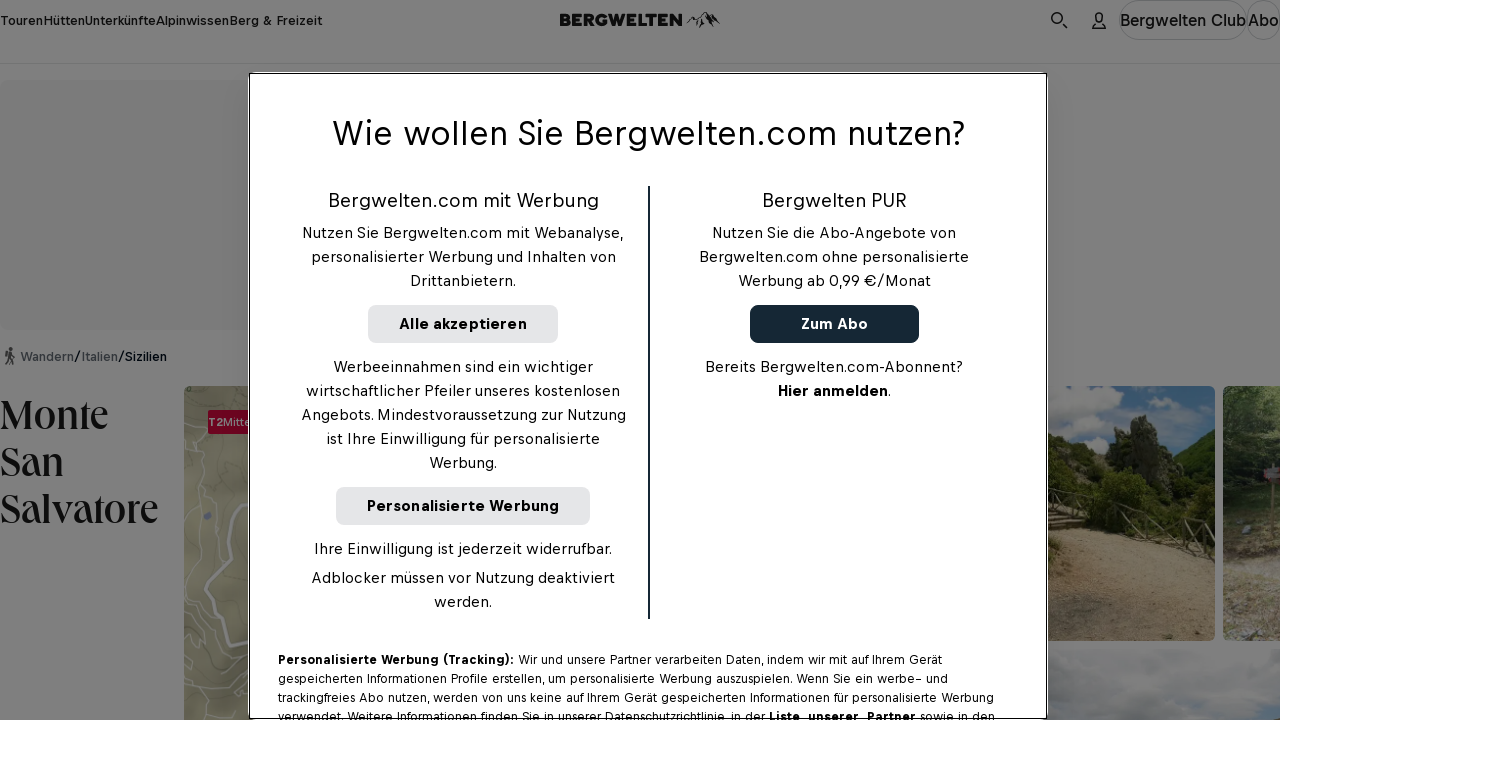

--- FILE ---
content_type: text/javascript; charset=utf-8
request_url: https://www.bergwelten.com/_astro/_tour_slug_.0b39d40d.BsRiIQcH.js
body_size: 1
content:
const t="_text_16nc8_12",_="_light_16nc8_17",l="_subtle_16nc8_21",e="_xLarge_16nc8_28",c="_large_16nc8_37",n="_medium_16nc8_46",s="_small_16nc8_55",g="_xSmall_16nc8_59",a="_xxSmall_16nc8_63",m="_weightRegular_16nc8_67",o="_weightMedium_16nc8_71",i="_weightBold_16nc8_75",x={text:t,light:_,subtle:l,xLarge:e,large:c,medium:n,small:s,xSmall:g,xxSmall:a,weightRegular:m,weightMedium:o,weightBold:i};export{x as c};


--- FILE ---
content_type: text/javascript; charset=utf-8
request_url: https://www.bergwelten.com/_astro/SuggestionList.DeUoYiSU.js
body_size: 869
content:
import{d as S,y as T}from"./hooks.module.8-Ytt-mp.js";import{u as L,a as _,A as p,R as v,m as N}from"./SuggestionCard.CIWy-Rbf.js";import{s as E}from"./site.Bb-2_ISg.js";import{C as d}from"./CosmosText.DWs6XR2L.js";import{a as A,L as b}from"./useAccommodationImpressionTracking.BDC8Nuzu.js";import{H as f}from"./HorizontalLine.0a9P4el5.js";import{s as P}from"./myclub.9a5018b3.ClR6qBth.js";import{u as o}from"./jsxRuntime.module.DzzJtyOM.js";import{k as h}from"./preact.module.Da88DRzV.js";import{b as y}from"./stringUtils.BL2XKkan.js";import{a as w,b as G,c as C,r as O}from"./arrayUtils._NLj908D.js";function j(){const[t,n]=S(""),[a,s]=S("all"),{currentLocation:c,getCurrentCity:r}=L(g=>n(g)),{getRealtimeSearchQuery:m,isLoading:i,suggestions:u,topQueries:l,topQueriesLoading:e}=_(t,a);return T(()=>{const g=new URLSearchParams(window.location.search).get("q");g&&n(g)},[]),{searchTerm:t,setSearchTerm:n,aggregateCategory:a,setAggregateCategory:s,currentLocation:c,getCurrentCity:r,getRealtimeSearchQuery:m,isLoading:i,suggestions:u,topQueries:l,topQueriesLoading:e}}const k=E.searchPage.url;function J(t,n){n.length>0&&(window.location.href=`${k}${t}`)}const I=3,U=3,q=10,V=({suggestions:t,searchTerm:n,popularSearchTerms:a,isLoading:s,topQueriesLoading:c,onSearchTermClick:r,onEntryClicked:m})=>o("div",{className:P.suggestionList,children:o(R,{suggestions:t,searchTerm:n,popularSearchTerms:a,isLoading:s,topQueriesLoading:c,onSearchTermClick:r,onEntryClicked:m})}),R=({suggestions:t,searchTerm:n,popularSearchTerms:a,isLoading:s,topQueriesLoading:c,onSearchTermClick:r,onEntryClicked:m})=>{const i=t?.regions.slice(0,U),u=t?.content.slice(0,q-(i?.length??0)),l=t?.autocomplete.slice(0,I);return A(t?.content),y(n)&&w(a)?o(h,{children:[o(d,{size:"x-small",kind:"subtle",weight:"medium",children:"Beliebte Suchanfragen"}),a.map(e=>o(p,{label:e,onClick:()=>r(e),analytics:{eventName:"filter",eventPayload:{value:e,content_type:"Suggested Search Term",element_position:"Search Suggestion"}}},e))]}):!y(n)&&s||c?o(b,{}):G(t?.content,t?.regions,t?.autocomplete)?o(d,{size:"x-small",kind:"subtle",weight:"medium",children:"Keine Suchergebnisse gefunden"}):o(h,{children:[l?.map(e=>o(p,{label:e.query,onClick:()=>r(e.query),analytics:{eventName:"filter",eventPayload:{value:e.query,content_type:"Suggested Search Term",element_position:"Search Suggestion"}}},e.query)),C(l,i)&&o(f,{}),i?.map(e=>o(v,{regionSuggestion:e,analytics:{eventName:"filter",eventPayload:{value:e.name,content_type:e.type,element_position:"Search Suggestion"}}},e.id)),C(O(i,l),u)&&o(f,{}),u?.map(e=>N(e,m))]})};export{V as S,J as g,j as u};


--- FILE ---
content_type: text/javascript; charset=utf-8
request_url: https://www.bergwelten.com/_astro/SuggestionCard.CIWy-Rbf.js
body_size: 3679
content:
import{d as U,q as b,A as F,T as k}from"./hooks.module.8-Ytt-mp.js";import{s as y}from"./site.Bb-2_ISg.js";import{u as G}from"./useRefify.DJ-pPKUY.js";import{a as j,b as W,r as Y,c as K,i as N}from"./stringUtils.BL2XKkan.js";import{f as B}from"./fetchWithTimeout.DLDp_DtI.js";import{u as z}from"./index.15ebLIFE.js";import{h as J,c as X}from"./index.NT5XRulh.js";import{b as Z,h as V,S as ee,d as te,s as oe}from"./solrFilterControl.DvP0PNIN.js";import{i as O,d as re}from"./swrUtils.C3ZYhMeS.js";import{C as x}from"./cosmos-icon-search.CYZTwr0I.js";import{D as ae}from"./compat.module.DdEp66_G.js";import{I as T}from"./IconButton.DA86knTb.js";import{g as h}from"./get-image-src.Uvgx9dup.js";import{A as se,a as ne}from"./cosmos-icon-chevron-down.CddNn7Db.js";import{C as v}from"./CosmosText.DWs6XR2L.js";import{S as _,B as ie}from"./Button.BsxVtFUq.js";import{I as Q}from"./Icon.Lem51CFL.js";import{a as f,b as d}from"./myclub.9a5018b3.ClR6qBth.js";import{u as r}from"./jsxRuntime.module.DzzJtyOM.js";import{i as $}from"./invariant.CgNb47bb.js";import{a as I}from"./classNames.BGxUOP7U.js";import{t as ce}from"./trackGA4Event.wFn9-_CW.js";import{T as D}from"./TextOverflow.B-SDcYLG.js";import{s as H,a as p}from"./myclub.a83b428a.DklBpOan.js";import{a as le}from"./Image.DVW9GFw5.js";import{L as ue}from"./Link.C6fjMH9K.js";import{f as me}from"./formatCardPreHeader.Bb4Fo0jB.js";import{f as de}from"./formatNumber.DmPVBlJD.js";import{D as P}from"./commonSchema.DvLxPINt.js";import{b as pe}from"./useAccommodationImpressionTracking.BDC8Nuzu.js";import{C as he}from"./cardFallbackImage.Bm-NRiew.js";import{B as fe}from"./Badge.D-mS0ZZ2.js";import{I as ge}from"./ImagePolicy.BZjpGD8F.js";function vt(e){const[t,o]=U(""),a=G(e),i=b(n=>{async function l(){try{const c=await Se(n.coords.latitude,n.coords.longitude);o(c);const m=a.current;m&&m(c)}catch(c){console.error("failed to resolve city name",c)}}l().catch(c=>console.error("error resolving city name",c))},[a]),s=b(()=>{if(j(t)){const n=a.current;n&&n(t);return}navigator.geolocation.getCurrentPosition(i,n=>console.error("failed to get geo location",n))},[a,t,i]);return{currentLocation:t,getCurrentCity:s}}async function Se(e,t){const o=await B(`${y.mtk.reverseGeoLocationLookupApi}?lat=${e}&long=${t}`);if(!o.ok)throw new Error(`Failed to resolve lat long to city name: ${o.status}`);return(await o.json()).address.city}const ve=500;function ye(){const{data:e,error:t}=z("/suggest/top-queries",be,re),o=O(e,t);return{topQueries:e,topQueriesError:t,topQueriesLoading:o}}function yt(e,t){const[o]=J(e,ve),a=R(o,t),{data:i,error:s}=z(a,Ce,{revalidateOnFocus:!1}),{topQueries:n,topQueriesError:l,topQueriesLoading:c}=ye(),m=b(()=>R(e,t),[t,e]);return{suggestions:i,searchQuery:a,getRealtimeSearchQuery:m,isLoading:O(i,s),error:s,topQueries:n,topQueriesError:l,topQueriesLoading:c}}async function Ce(e){if(W(e))return{content:[],autocomplete:[],regions:[]};const t=y.solr.suggestApi,o=await B(`${t}${e}`);if(o.ok)return(await o.json()).data;throw console.error("failed to fetch search suggestions",o),new Error(`failed to fetch search result: ${o.status}`)}async function be(){const e=y.solr.topQueriesApi,t=await B(e);if(t.ok)return(await t.json()).terms.slice(0,5).map(a=>a.term);throw console.error("failed to fetch search suggestions",t),new Error(`failed to fetch search result: ${t.status}`)}function R(e,t){if(W(e))return null;let o=`?q=${e}`;return t===""&&console.error("aggregateCategory is empty"),t!=="all"&&(o=Z(o,t)),ke(o)}function ke(e){return Y(e).replaceAll(" ","+")}const Ie={src:"/_astro/cosmos-icon-close-small.CkBaPvTw.svg",width:22,height:22,format:"svg"},we={src:"/_astro/directions.Cr0YTxzY.svg",width:20,height:20,format:"svg"},Le={src:"/_astro/directions-active.CaUo3zga.svg",width:20,height:20,format:"svg"},Ae=h(se),Ne=h(ne),M=[{value:"all",label:"Alles"},{value:"hut",label:"Hütten"},{value:"tour",label:"Touren"},{value:"accommodation",label:"Unterkünfte"},{value:"article",label:"Artikel"}],Te=M.filter(e=>e.value!=="article"),_e=({value:e,onSelectionChange:t,preventArticleFilter:o=!1,variant:a="responsive"})=>{const i=F(null),[s,n]=U(!1),l=e??"all";X(i,()=>n(!1));const c=u=>{t(u),n(!1)},m=De(o,l);return r("div",{className:I({[f.searchDropDown]:!0,[f.responsiveLayout]:a==="responsive"}),ref:i,children:[r(_,{className:f.button,onClick:()=>n(!s),children:[r(v,{className:f.buttonLabel,size:"small",weight:"bold",tag:"span",children:m.find(u=>u.value===l)?.label}),r(Q,{iconSrc:s?Ae:Ne})]}),s&&r("ul",{className:f.menu,children:m.map(u=>r("li",{className:f.menuItem,children:r(_,{onClick:()=>c(u.value),analytics:{eventName:"filter",eventPayload:{value:u.label,content_type:u.value,element_position:"Search Suggestion"}},children:r(v,{size:"small",weight:l===u.value?"bold":"medium",tag:"span",children:u.label})})},u.value))})]})};function De(e,t){return k(()=>{const o=e?Te:M,a=o.filter(s=>s.value!==t),i=o.find(s=>s.value===t);return $(i,"Selected item not found in drop down items"),[i,...a]},[e,t])}const Be=h(we),$e=h(Le),{SEM_AGGREGATE_TYPE:Pe}=ee,Ct=ae(({aggregateFilter:e,searchTerm:t,currentLocation:o,placeholder:a="Suchbegriff eingeben...",preventArticleFilter:i=!1,variant:s="responsive",onSearchTermChange:n,onResetSearchTerm:l,onAggregateFilterChange:c,onSubmit:m,onGeoLocationClick:u,onInputFocus:L,autofocus:S=!0},A)=>{const q=C=>{N(t)&&ce("click",{value:t,click_url:"Search-Button",element_position:"Search Navigation",method:"false",content_type:"Button Click"}),(m||!N(t))&&(C.preventDefault(),m?.(C))},E=!!t&&K(t,o);return r("section",{role:"search",className:I({[d.searchBar]:!0,[d.responsiveLayout]:s==="responsive"}),children:[r(_e,{value:e,preventArticleFilter:i,onSelectionChange:c,variant:s}),r("div",{className:d.inputWrapper,children:r("form",{onSubmit:q,onReset:l,action:y.searchPage.url,className:d.inputForm,children:[r(T,{iconSrc:E?$e:Be,onClick:u,className:I({[d.directionsIcon]:!0,[d.active]:E}),size:20}),r("input",{ref:A,id:"search-input",className:d.input,type:"text",placeholder:a,value:t,onFocus:L,onInput:C=>n(C.currentTarget.value),autoFocus:S,name:"q"}),r("div",{className:d.formActions,children:[N(t)&&r(T,{type:"reset",iconSrc:h(Ie),size:20}),r(T,{type:"submit",screenReaderLabel:"Suchen",iconSrc:h(x),className:d.searchIcon,size:20})]}),e&&e!=="all"&&r("input",{type:"hidden",name:Pe.filter,value:V(e)})]})})]})}),bt=({label:e,onClick:t,analytics:o})=>r(_,{onClick:t,analytics:o,children:r("span",{className:H.autoCompleteItem,children:[r(Q,{iconSrc:h(x),className:H.icon}),r(D,{title:e,children:r(v,{size:"small",weight:"medium",tag:"span",children:e})})]})}),g=({preHeaderLabels:e,title:t,url:o,image:a,imageShape:i="square",onClick:s,entry:n,analytics:l,isAdvertisement:c})=>{const m=a??he,u=me(e);$(o??s,"url or onClick must be provided");const L=b(()=>{n?s?.(n):s?.()},[n,s]),S=k(()=>r(D,{title:u,children:r(v,{size:"x-small",weight:"medium",kind:"subtle",children:u})}),[u]),A=k(()=>c?r("div",{className:p.headerWithBadge,children:[S,r(fe,{size:"small",color:"dark-glass",children:"Werbung"})]}):S,[S,c]);return r("div",{className:p.suggestionCard,children:[r("div",{className:I({[p.head]:!0,[p.round]:i==="round"}),children:r(le,{policy:ge["suggestion-card"],image:m})}),r("div",{className:p.body,children:[A,r(D,{title:t,children:r(v,{size:"small",weight:"bold",children:s?r(ie,{shape:"text-only",className:p.stretchLink,onClick:L,analytics:l,children:t}):r(ue,{href:o??"",className:p.stretchLink,analytics:l,children:t})})})]})]})};function w(e,t=360,o=240){return k(()=>{if(e)return e.t_src?{t_src:e.t_src,alt:e.alt,width:t,height:o}:{t_src:"",src:e.src,alt:e.alt??"",width:t,height:o}},[e,t,o])}const Ee=({tourSuggestion:e,onEntryClicked:t})=>{const{title:o,url:a,image:i}=e,s=oe[e.sportType.short],n=w(i,80,60);return r(g,{title:o,preHeaderLabels:["Tour",s],url:a,image:n,entry:{id:e.id,dataType:P.TOUR,url:a,sportTypeId:String(e.sportType.id)},onClick:t,analytics:{eventName:"click",eventPayload:{value:`Tour: ${o}`,click_url:a,method:"false",content_type:"Card Click",element_position:"Search Suggestion"}}})},He=({articleSuggestion:e})=>{const{title:t,url:o,image:a,preHeadline:i,isAdvertisement:s}=e,n=w(a,80,60);return r(g,{title:t,preHeaderLabels:["Magazin",i],url:o,image:n,isAdvertisement:s,analytics:{eventName:"click",eventPayload:{value:`Artikel: ${t}`,click_url:o,method:"false",content_type:"Card Click",element_position:"Search Suggestion"}}})},Re=({hutSuggestion:e,onEntryClicked:t})=>{const{title:o,url:a,image:i,highestPoint:s}=e,n=s?` (${de(s)}m)`:"",l={id:e.id,dataType:P.HUT,url:a},c=w(i);return r(g,{title:`${o}${n}`,preHeaderLabels:["Hütte"],url:a,image:c,entry:l,onClick:t,analytics:{eventName:"click",eventPayload:{value:`Hut: ${o}`,click_url:a,method:"false",content_type:"Card Click",element_position:"Search Suggestion"}}})},Ue=({accommodationSuggestion:e,onEntryClicked:t})=>{const{title:o,url:a,image:i,accommodationType:s}=e,n={id:e.id,dataType:P.ACCOMMODATION,url:a},l=w(i);return r(g,{title:o,preHeaderLabels:["Unterkunft",s],url:a,image:l,entry:n,onClick:t,analytics:{eventName:"click",eventPayload:{value:`Accommodation: ${o}`,click_url:a,method:"false",content_type:"Card Click",element_position:"Search Suggestion"}}})},We=y.searchPage.url,kt=({regionSuggestion:e,analytics:t})=>{const{name:o,actionUrl:a,image:i,type:s,country:n}=e,l=te(s);$(a.startsWith("?"),"actionUrl must start with ?");const c=pe();return c!==void 0?r(g,{title:o,preHeaderLabels:[l,n],image:i,imageShape:"round",analytics:t,onClick:()=>{c.updateSearchFilter(()=>a)}}):r(g,{title:o,preHeaderLabels:[l,n],image:i,imageShape:"round",analytics:t,url:`${We}${a}`})};function It(e,t){switch(e.type){case"tour":return r(Ee,{tourSuggestion:e,onEntryClicked:t},e.id);case"hut":return r(Re,{hutSuggestion:e,onEntryClicked:t},e.id);case"accommodation":return r(Ue,{accommodationSuggestion:e,onEntryClicked:t},e.id);case"article":return r(He,{articleSuggestion:e},e.id);default:return null}}export{bt as A,kt as R,Ct as S,yt as a,ye as b,R as c,It as m,vt as u};


--- FILE ---
content_type: text/javascript; charset=utf-8
request_url: https://www.bergwelten.com/_astro/_hut_slug_.e5f248cf.D7Nny99Z.js
body_size: 184
content:
const o="_placeholderSizing_14jbq_12",n="_bannerContainer_14jbq_26",t="_autoCenter_14jbq_34",e="_showPlaceholderBackground_14jbq_38",s="_showOnMobileAndTablet_14jbq_43",_="_placeholderText_14jbq_48",a="_banner_14jbq_26",r="_showOnDesktop_14jbq_63",i="_isNative_14jbq_72",c="_marginBlock_14jbq_81",l="_marginTop_14jbq_85",d="_marginBottom_14jbq_89",b="_stickyAdWrapper_14jbq_93",p="_isHidden_14jbq_100",k="_stickyAdContainer_14jbq_103",j="_stickyAdCloseButtonWrapper_14jbq_108",q="_stickyAdCloseButton_14jbq_108",h="_relative_14jbq_120",C="_absolute_14jbq_124",g="_sponsoredCard_14jbq_137",u={placeholderSizing:o,bannerContainer:n,autoCenter:t,showPlaceholderBackground:e,showOnMobileAndTablet:s,placeholderText:_,banner:a,showOnDesktop:r,isNative:i,marginBlock:c,marginTop:l,marginBottom:d,stickyAdWrapper:b,isHidden:p,stickyAdContainer:k,stickyAdCloseButtonWrapper:j,stickyAdCloseButton:q,relative:h,absolute:C,sponsoredCard:g};export{u as s};


--- FILE ---
content_type: text/javascript; charset=utf-8
request_url: https://www.bergwelten.com/_astro/useHorizontalSwipe.CQbHFs3y.js
body_size: 860
content:
import{d as R,y as L,A as w,q as E}from"./hooks.module.8-Ytt-mp.js";import{i as W}from"./classNames.BGxUOP7U.js";function I(l,c=1){const[h,v]=R(!0);return L(()=>{const b={root:l.current?.parentElement,rootMargin:"0px",threshold:c},p=new IntersectionObserver(a=>{v(!!a[0]?.isIntersecting)},b);return l.current&&p.observe(l.current),()=>p.disconnect()}),h}function V({itemVisibilityThreshold:l=.7}={}){W(l>=0&&l<=1,"itemVisibilityThreshold must be between 0 and 1");const c=w(null),h=w(null),v=w(null),b=I(h,.95),p=I(v,.95),a=E((e,n)=>{const t=e.getBoundingClientRect(),o=n?.getBoundingClientRect();if(o){const i=t.width*(1-l),r=t.height*(1-l);return t.top>=o.top-r&&t.left>=o.left-i&&t.bottom<=o.bottom+r&&t.right<=o.right+i}return t.top>=0&&t.left>=0&&t.bottom<=(window.innerHeight||document.documentElement.clientHeight)&&t.right<=(window.innerWidth||document.documentElement.clientWidth)},[l]),T=E((e,n="all-visible")=>{if(c.current){const t=c.current,o=t.parentElement,i=Number(getComputedStyle(t).gap.replace("px","")),r=Array.from(t.querySelectorAll("& > li"));let s;if(n==="all-visible"){const m=r.filter(S=>a(S,o));s=Math.min(m.length,3)}else s=n;const u=r.findIndex(m=>a(m,o)),d=s===1?r[u]?.getBoundingClientRect().width??0:r.slice(u,u+s).reduce((m,S)=>m+S.getBoundingClientRect().width+i,0),g=t.scrollWidth-t.clientWidth,f=t.scrollLeft,x=e==="left"?f-d:f+d,C=Math.max(0,Math.min(x,g));t.scrollTo({left:C,behavior:"smooth"})}},[a]);return L(()=>{const e=c.current;if(!e)return;let n=null,t=!1;function o(d=!1){if(!e)return;const g=e.scrollWidth-e.clientWidth,f=e.scrollLeft;f<0?e.scrollTo({left:0,behavior:d?"smooth":"auto"}):f>g&&e.scrollTo({left:g,behavior:d?"smooth":"auto"})}function i(){t=!0,n&&clearTimeout(n)}function r(){i(),n&&clearTimeout(n),n=setTimeout(()=>{t=!1,o(!0)},150)}function s(){setTimeout(()=>{t||o(!0)},300)}function u(){t=!1,o(!0)}return e.addEventListener("scroll",r,{passive:!0}),e.addEventListener("touchstart",i,{passive:!0}),e.addEventListener("touchend",s,{passive:!0}),e.addEventListener("scrollend",u,{passive:!0}),()=>{n&&clearTimeout(n),e.removeEventListener("scroll",r),e.removeEventListener("touchstart",i),e.removeEventListener("touchend",s),e.removeEventListener("scrollend",u)}},[]),{firstItemInViewport:b,lastItemInViewport:p,scroll:T,scrollContainerRef:c,firstItemRef:h,lastItemRef:v}}export{V as u};


--- FILE ---
content_type: text/javascript; charset=utf-8
request_url: https://www.bergwelten.com/_astro/Badge.Bg2ZAGJv.js
body_size: 53
content:
import{u as o}from"./jsxRuntime.module.DzzJtyOM.js";import{g as e}from"./PremiumIndicatorIcon.DUFQpS5j.js";import{u as i}from"./useConvertAnalyticsPropsToDataAttributes.CTJvZj2_.js";import{h as n}from"./_hut_slug_.0b16768b.p90hN01T.js";const u=t=>{const{analytics:a,...s}=t,r=i(a);return o(e,{...s,...r,kind:"secondary",className:n.badge,children:t.children})};export{u as B};


--- FILE ---
content_type: text/javascript; charset=utf-8
request_url: https://www.bergwelten.com/_astro/myclub.4512c7bc.xSMLFZy7.js
body_size: -143
content:
const o="_logo_124sl_1",l="_brandColor_124sl_7",s={logo:o,brandColor:l};export{s};


--- FILE ---
content_type: text/javascript; charset=utf-8
request_url: https://www.bergwelten.com/_astro/formatPriceFromPerDay.D1k2Upgk.js
body_size: -97
content:
function t(r){return r?"Selbstversorger":"Bewirtschaftet"}function a(r){return`ab ${Math.round(r)} € / Tag`}export{a,t as f};


--- FILE ---
content_type: text/javascript; charset=utf-8
request_url: https://www.bergwelten.com/_astro/TourGridHero.Bac2AGiy.js
body_size: 3701
content:
import{c as b,s as G,i as S,j as D,u as T}from"./PremiumIndicatorIcon.DUFQpS5j.js";import{useComputed as _}from"./signals.module.BnzOyKJn.js";import{u as P,i as v,h as H}from"./useShowMap.BlyscTis.js";import{i as E,j as R,k as $}from"./useUimAuthentication.BGUQoaOo.js";import{a as A}from"./useEntitlementsHook.BQgnw8AF.js";import{B as z}from"./BwClubLogo.BepRgyma.js";import{D as W}from"./commonSchema.DvLxPINt.js";import{L as O,M as U}from"./LazyMap.Bwbdpi7y.js";import{I as V,T as C}from"./TourGalleryActions.BmNyhdjK.js";import{S as F,a as j}from"./SACDifficultyBadge.Cm8lfDPX.js";import{a as K}from"./myclub.59d95cff.CwR8ouBE.js";import{u as o}from"./jsxRuntime.module.DzzJtyOM.js";import{u as Q}from"./useHorizontalSwipe.CQbHFs3y.js";import{B as d}from"./Button.Byer-lCl.js";import{c as M,a as c}from"./classNames.BGxUOP7U.js";import{C as q,D as i}from"./_hut_slug_.0b16768b.p90hN01T.js";import{A as x,y as Y,F as X,T as J}from"./hooks.module.8-Ytt-mp.js";import{a as Z,c as oo}from"./ImagePolicy.gXZxj6Tl.js";import{I as to,C as eo}from"./Image.D4rBW_Jg.js";import{_ as ro}from"./preload-helper.BlTxHScW.js";import{D as io}from"./compat.module.DdEp66_G.js";import{P as ao,C as no,a as lo,b as so,c as mo}from"./cosmos-icon-close.BQncRbmk.js";import{a as w}from"./cssUtils.BAfJp8pX.js";import{M as po}from"./Mode.BmQ1Q1xo.js";import{S as co}from"./SemanticButton.BtLhftSV.js";import{k as y}from"./preact.module.Da88DRzV.js";import{C as ho}from"./Container.annghkZY.js";import{u as uo}from"./useIsMobile.DYhdTQTy.js";import{a as go,i as fo}from"./arrayUtils._NLj908D.js";import"./signals-core.module.DE3d2u9b.js";import"./safeGetWindow.hTEOSygm.js";import"./payOrOkUtils.DcwTTPBZ.js";import"./cookieUtils.Cnx-N6Pa.js";import"./onetrust.Br8k9xEt.js";import"./dateConstants.Bayoneq5.js";import"./fetchWithTimeout.DLDp_DtI.js";import"./ClubRequiredError.fFsTEeW_.js";import"./myclub.4512c7bc.xSMLFZy7.js";import"./cosmos-icon-close.qDCYg2E9.js";import"./Modal.CcMfRgsa.js";import"./index.NT5XRulh.js";import"./_commonjsHelpers.Cpj98o6Y.js";import"./get-image-src.Uvgx9dup.js";import"./Headline.DK9EGnP0.js";import"./_entryId_.a3c6ded7.BDjNeFLH.js";import"./IconButton.DA86knTb.js";import"./Icon.Lem51CFL.js";import"./Image.DVW9GFw5.js";import"./useCalculateResponsiveImageSrc.D_-sT7m8.js";import"./_entryId_.448e02bf.CdbNPEYB.js";import"./ScreenreaderLabel.DUsfMI-G.js";import"./myclub.f3f73855.SrWaKseN.js";import"./_hut_slug_.d462ea65.g1VMowjE.js";import"./useConvertAnalyticsPropsToDataAttributes.CTJvZj2_.js";import"./safeGetWindow.BDPHWclI.js";import"./analyticsUtils.2U2QVsZS.js";import"./_entryId_.f1310a40.C5xdkqSJ.js";import"./useModalStacking.DdzV7P0j.js";import"./useRefify.DJ-pPKUY.js";import"./TextOverflow.B-SDcYLG.js";import"./myclub.1c5d1745.YwM2gfAB.js";import"./myclub.2450eced.Db_q8ObB.js";import"./Spinner._xe41qoO.js";import"./_entryId_.5de37ffa.Dg69dT17.js";import"./cosmos-icon-map.CX1jOJGp.js";import"./Button.BsxVtFUq.js";import"./Link.C6fjMH9K.js";import"./_entryId_.f0a9c77b.CKo4llM9.js";import"./_entryId_.c3377eff.BsjTxs-F.js";import"./invariant.CgNb47bb.js";import"./site.Bb-2_ISg.js";import"./toaster.BVWS5ns2.js";import"./PaygateDialogSignup.DdBjLIlQ.js";import"./useCurrentLocationPath.CdBjbSeu.js";import"./clubAnalytics.kA-EBNLb.js";import"./images.B1bWMITO.js";import"./_article_slug_.f2f8afa6.NRJzXJ_O.js";import"./ResponsivePicture.CH-vx_zI.js";import"./tourClientSchema.CATYvm8l.js";import"./myclub.33eda50f.DNDGVsOK.js";import"./stringUtils.BL2XKkan.js";import"./isNotNullOrUndefined.9fF0mCK6.js";const Io=io((e,r)=>{const{children:s,id:a,className:l=""}=e,n=x(null);return Y(()=>{let t=new ao({children:"a",gallery:`#${a}`,bgOpacity:1,showHideAnimationType:"none",arrowPrevSVG:so,arrowNextSVG:lo,closeSVG:no,pswpModule:()=>ro(()=>import("./photoswipe.esm.CKV1Bsxh.js"),[]),paddingFn:m=>m.x>=parseFloat(w("desktop").split("px")[0])?{top:92,bottom:92,left:175,right:175}:m.x>=parseFloat(w("mobile").split("px")[0])?{top:84,bottom:84,left:40,right:40}:{top:68,bottom:68,left:16,right:16}});return new mo(t,{captionContent:".pswp-caption-content",mobileLayoutBreakpoint:!1,type:"below"}),t.init(),n.current=t,()=>{n.current=null,t!==null&&(t.destroy(),t=null)}},[a]),X(r,()=>({open(){n.current?.loadAndOpen(0)}}),[]),o("div",{className:M("pswp-gallery",l),id:a,children:s})}),bo=({className:e,largeImage:r,imageWidth:s,imageHeight:a,children:l,styles:n})=>{const t={...n,"--image-aspect-ratio":`${s} / ${a}`};return o("a",{className:M(e,q.lightboxImageLink),href:r.src,"data-pswp-width":s,"data-pswp-height":a,"data-pswp-srcset":r.srcSet,"data-cropped":"true",target:"_blank",rel:"noopener noreferrer",style:t,children:l})},Co=({title:e,author:r})=>o("span",{className:"pswp-caption-content",children:o(po,{mode:"dark",children:[e&&o(b,{size:"x-small",tag:"div",weight:"medium",children:e}),r&&o(b,{size:"xx-small",tag:"div",kind:"subtle",weight:"regular",fontStyle:"brand",children:["Foto: ",r]})]})}),wo={height:520,transform:"c_fill,f_auto,q_auto"},yo={height:1200,transform:"c_fill,f_auto,q_auto"},vo=({images:e,displayMode:r="image-gallery"})=>{const s=J(()=>e.map(t=>({largeImage:oo(t,yo),thumbnailImage:Z(t,wo)})),[e]),a=x(null),l=e.length,n=r==="image-gallery";return o("div",{className:i.imageGridWrapper,children:[o(Io,{id:"grid-hero-image-gallery",className:c({[i.imageGrid]:n,[i.singleImage]:r==="single-image",[i.imageGridSingleImage]:e.length===1,[i.imageGridTwoImages]:n&&e.length===2,[i.imageGridThreePlusImages]:n&&e.length>=3}),ref:a,children:s.map((t,m)=>o(bo,{largeImage:t.largeImage,imageWidth:t.largeImage.width,imageHeight:t.largeImage.height,children:[o(to,{image:t.thumbnailImage.src,width:t.thumbnailImage.width,height:t.thumbnailImage.height,srcSet:t.thumbnailImage.srcSet,fit:"cover"},`${t.thumbnailImage.src}-thumbnail-${m}`),o(Co,{title:t.largeImage.title?.toString(),author:t.largeImage.author})]},`${t.largeImage.src}-large-${m}`))}),l>1&&o("div",{className:i.imageCountButton,children:o(d,{size:"small",kind:"cover-up",onClick:()=>a.current?.open(),children:[o(G,{slot:"icon"}),Mo(l)]})})]})};function Mo(e){return`Bildergalerie (${e})`}const xo=({backgroundImage:e,badges:r,actions:s,additionalInfo:a,onClick:l,mapButtonTitle:n})=>o("div",{className:i.mapWrapper,children:[o("div",{className:i.mapImage,children:o(co,{onClick:l,title:n,children:e})}),o("div",{className:i.mapContent,children:[o("div",{className:i.badges,children:r}),o("div",{className:i.bottom,children:[o("div",{className:i.actions,children:s}),o("div",{className:i.additionalInfo,children:a})]})]})]}),No=({primaryChild:e,secondaryChild:r})=>{const{firstItemInViewport:s,lastItemInViewport:a,scroll:l,scrollContainerRef:n,firstItemRef:t,lastItemRef:m}=Q(),p=!!r;return o("div",{className:i.outerWrapper,children:[o("ul",{className:c({[i.wrapper]:!0,[i.noSecondaryChild]:!p}),ref:n,children:[o("li",{className:i.item,ref:t,children:e}),p&&o("li",{className:i.item,ref:m,children:r})]}),!s&&o("div",{className:c({[i.scrollButton]:!0,[i.scrollButtonPrev]:!0}),children:o(d,{kind:"tertiary",shape:"icon",onClick:()=>l("left"),children:o(S,{slot:"icon"})})}),!a&&o("div",{className:c({[i.scrollButton]:!0,[i.scrollButtonNext]:!0}),children:o(d,{kind:"tertiary",shape:"icon",onClick:()=>l("right"),children:o(D,{slot:"icon"})})})]})},re=({title:e,entryId:r,entryUrl:s,sportTypeId:a,geolocation:l,map:n,images:t,difficultyScale:m,topo:p,gpx:N,stage:h})=>{const u=uo(),{onMapClick:g}=P(),k=E(),B=R(r),f=_(()=>k.value||B.value),L=!A(),I=$();return o(ho,{children:[o(No,{primaryChild:o(xo,{backgroundImage:o(Bo,{mapImages:n.images}),mapButtonTitle:"Karte ansehen",onClick:g,actions:o(y,{children:[o(d,{size:u?"large":"small",kind:"primary",iconPlacement:"before",onClick:g,children:[o(T,{slot:"icon"}),"Karte ansehen"]}),o(C,{id:"map-act-topo",file:p,label:"Topo-Datei",isMobile:u,entryId:r,canDownload:f,loggedIn:I,stage:h}),o(C,{id:"map-act-gpx",file:N,label:"GPX-Datei",isMobile:u,entryId:r,canDownload:f,loggedIn:I,stage:h})]}),badges:m&&o(y,{children:[o(F,{color:m.color,short:m.short,label:m.label,size:"medium"}),m.explanationUrl&&o(j,{href:m.explanationUrl,size:"medium"})]}),additionalInfo:L&&o("a",{href:"/club",className:K.infoHintLink,children:o(V,{size:"small",color:"brand",logo:o(z,{showLogoText:!1,color:"brand",height:"30px"}),title:"Werde jetzt Bergwelten Club-Mitglied und sichere dir unbegrenzte Downloads"})})}),secondaryChild:go(t)&&o(vo,{images:t,displayMode:"image-gallery"})}),v.value&&o(ko,{title:e,geolocation:l,entryId:r,entryUrl:s,entryDataType:W.TOUR,sportTypeId:a,stage:h})]})},ko=({title:e,geolocation:r,entryId:s,entryUrl:a,entryDataType:l,sportTypeId:n,stage:t})=>o(U,{title:e,isOpen:v.value,onClose:()=>H(),children:[r&&o(O,{id:"map",position:r,entryId:s,entryUrl:a,entryDataType:l,sportTypeId:n,stage:t}),!r&&"Keine Geodaten vorhanden"]}),Bo=({mapImages:e})=>{if(!fo(e))return o(eo,{image:{srcSet:e.map(r=>`${r.sourceUrl} ${r.mediaQueryMaxWidth}w`).join(", "),src:e[0].sourceUrl,width:e[0].mediaQueryMaxWidth,height:e[0].mediaQueryMaxWidth,alt:"Karte der Tour",type:"output"},fit:"cover"})};export{re as TourGridHero};


--- FILE ---
content_type: text/javascript; charset=utf-8
request_url: https://www.bergwelten.com/_astro/ImagePolicy.gXZxj6Tl.js
body_size: 1307
content:
import{i as c}from"./classNames.BGxUOP7U.js";import{a as d}from"./stringUtils.BL2XKkan.js";function M(t,n){if(t.length===0)return;let r=t[0],o=n(r);for(let e=1;e<t.length;e++){const i=t[e],a=n(i);a<o&&(o=a,r=i)}return r}const w=/\/t_image\/(?<operation>(c_|g_|f_)[a-z_,\d]+)(?<rest>\/.*)$/,T=/\/t_image(?<rest>\/.*)$/;function I(t,n){if(t.startsWith("http")&&t.includes("/t_image/")){const r=t.match(w);if(r){const e=r.groups?.operation;return c(e,"oldOperation must be defined"),t.replace(w,`/t_image/${n}$3`)}if(t.match(T))return t.replace(T,`/t_image/${n}$1`)}return t}function $(t,n,r){if(r&&n!==void 0&&t!==void 0)return O(t,n,r)}function O(t,n,r){const o=t/n;return M(r,e=>Math.abs(e.ratio-o))}const b="c_fill,f_auto";function A(t,n){const r=t.width,o=t.height,e=r>0&&o>0;if(d(t.t_src)&&e&&(n.width||n.height))return c(!("srcSet"in t),"dont recalculate srcSet if it is already set"),z({templateUrl:t.t_src,imageWidth:r,imageHeight:o,policy:n,aspectRatios:t.aspectRatios});c(d(t.src)||d(t.t_src),"image.src must be provided if imageWidth or imageHeight are not provided");const i=d(t.t_src)&&n.allowReturningRawOriginal?t.t_src.replace("{op}/",""):t.src;return c(i,"dont have valid image src or t_src"),{width:n.width??r,height:n.height??o,src:i,srcSet:void 0,type:"output"}}function W(t,n){return{...A(t,n),alt:t.alt,title:t.title,author:t.author,href:t.href,type:"output"}}function C(t,n,r,o){c(t>0,"imageWidth must be greater than 0"),c(n>0,"imageHeight must be greater than 0");const e=t/n;let i=r,a=o;if(r&&o)return{finalWidth:r,finalHeight:o};if(r&&r>0)return a=Math.round(r/e),{finalWidth:r,finalHeight:a};if(o)return i=Math.round(o*e),{finalWidth:i,finalHeight:o};throw new Error(`Invalid image policy: ${r} ${o}`)}const y={factor1x:1,factor2x:2};function E(t){return P(t)?{factor1x:t.factor,factor2x:2}:y}function P(t){return"type"in t&&t.type==="1x-oversampling"}function F(t,n,r,o){c(n>0&&r>0,"imageWidth and imageHeight must be greater than 0");const e=t.transform??b;if(!t.width&&!t.height){const R=$(n,r,o),g=m(e,R);return{finalWidth:n,finalHeight:r,finalTransform:g,finalTransform2x:void 0}}const{finalWidth:i,finalHeight:a}=C(n,r,t.width,t.height);let u=e,s=e;const{factor1x:h,factor2x:p}=E(t);let f=i,l=a,_=i,v=a;i>0&&(f=Math.floor(i*h),_=Math.floor(i*p),u+=`,w_${f}`,s+=`,w_${_}`),a>0&&(l=Math.floor(a*h),v=Math.floor(a*p),u+=`,h_${l}`,s+=`,h_${v}`);const x=$(f,l,o);return{finalWidth:i,finalHeight:a,finalTransform:m(u,x),finalTransform2x:m(s,x)}}function D(t,n,r){const o=S(t,n),e=r?S(t,r):void 0;return{src:o,url2x:e,srcSet:e?`${e} 2x`:void 0}}function S(t,n){return c(t.startsWith("https:"),"t_src should start with https:"),c(t.includes("{op}"),"t_src should contain {op} placeholder"),t.replace("{op}",n)}function z({src:t,imageWidth:n,imageHeight:r,templateUrl:o,policy:e,aspectRatios:i}){c((e.width??0)>0||(e.height??0)>0,"Either image policy width or height must be provided");const{finalWidth:a,finalHeight:u,finalTransform:s,finalTransform2x:h}=F(e,n,r,i);if(o){const{src:f,srcSet:l}=D(o,s,h);return{src:f,width:a,height:u,srcSet:l,type:"output"}}return c(t,"src must be provided if cloudinaryPublicId is not provided"),{src:I(t,s),width:n,height:r,type:"output"}}function G(t){return"type"in t}function k(t){return"t_src"in t}function B(t){return`c_crop,x_${Math.round(t.left)},y_${Math.round(t.top)},w_${Math.round(t.width)},h_${Math.round(t.height)}`}function m(t,n){return(n?`${B(n.cropping)}/`:"")+t}export{b as D,A as a,k as b,W as c,G as i};


--- FILE ---
content_type: text/javascript; charset=utf-8
request_url: https://www.bergwelten.com/_astro/Highlight.DPTCM_O2.js
body_size: -67
content:
import{u as r}from"./jsxRuntime.module.DzzJtyOM.js";import{f as t}from"./_hut_slug_.0b16768b.p90hN01T.js";const o=()=>r("hr",{className:t.highlight});export{o as H};


--- FILE ---
content_type: text/javascript; charset=utf-8
request_url: https://www.bergwelten.com/_astro/ClubRequiredError.fFsTEeW_.js
body_size: 258
content:
function u(o,r){var t=Object.setPrototypeOf;t?t(o,r):o.__proto__=r}function i(o,r){r===void 0&&(r=o.constructor);var t=Error.captureStackTrace;t&&t(o,r)}var s=(function(){var o=function(t,n){return o=Object.setPrototypeOf||{__proto__:[]}instanceof Array&&function(c,e){c.__proto__=e}||function(c,e){for(var a in e)Object.prototype.hasOwnProperty.call(e,a)&&(c[a]=e[a])},o(t,n)};return function(r,t){if(typeof t!="function"&&t!==null)throw new TypeError("Class extends value "+String(t)+" is not a constructor or null");o(r,t);function n(){this.constructor=r}r.prototype=t===null?Object.create(t):(n.prototype=t.prototype,new n)}})(),f=(function(o){s(r,o);function r(t,n){var c=this.constructor,e=o.call(this,t,n)||this;return Object.defineProperty(e,"name",{value:c.name,enumerable:!1,configurable:!0}),u(e,c.prototype),i(e),e}return r})(Error);class l extends f{}export{l as C,f as a};


--- FILE ---
content_type: text/javascript; charset=utf-8
request_url: https://www.bergwelten.com/_astro/Image.DVW9GFw5.js
body_size: 21
content:
import{u as o}from"./jsxRuntime.module.DzzJtyOM.js";import{a as n}from"./useCalculateResponsiveImageSrc.D_-sT7m8.js";const p=t=>{const{alt:a,...e}=t;return o("img",{loading:"lazy",alt:a,...e})},u=t=>{const{alt:a,image:e,policy:r,...i}=t,{alt:s,width:l,height:m,src:c,srcSet:g}=n(e,r);return o("img",{loading:"lazy",alt:a??s,...i,width:l,height:m,src:c,srcSet:g})};export{p as I,u as a};


--- FILE ---
content_type: text/javascript; charset=utf-8
request_url: https://www.bergwelten.com/_astro/BergweltenTipWithRecommendations.rnklmn7G.js
body_size: 2132
content:
import{u as l}from"./index.15ebLIFE.js";import{T as p}from"./hooks.module.8-Ytt-mp.js";import{d}from"./swrUtils.C3ZYhMeS.js";import{s as u}from"./site.Bb-2_ISg.js";import{f as h}from"./fetchWithTimeout.DLDp_DtI.js";import{u as e}from"./jsxRuntime.module.DzzJtyOM.js";import{T as f,c as g}from"./PremiumIndicatorIcon.DUFQpS5j.js";import{H as T}from"./Highlight.DPTCM_O2.js";import{E as S}from"./_hut_slug_.0b16768b.p90hN01T.js";import{a as R}from"./CardSnackable.DpbrYZKB.js";import{b as _,u as P,c as H}from"./useRecommendationsImpressionTracking.APWChYVw.js";import{u as c}from"./useCurrentLocationPath.CdBjbSeu.js";import{S as A}from"./SnackCard.CabFXIdi.js";import{s as C}from"./_tour_slug_.aebbecb1.CnvtfAIs.js";import{g as s}from"./getArticleTopicName.C-nHMoue.js";import{c as M,a as v}from"./AccommodationCard.Cgn-ikrH.js";import{c as N}from"./TourCard.Dg5gxJxG.js";import"./preact.module.Da88DRzV.js";import"./classNames.BGxUOP7U.js";import"./isNotNullOrUndefined.9fF0mCK6.js";import"./Headline.DK9EGnP0.js";import"./_entryId_.a3c6ded7.BDjNeFLH.js";import"./CosmosText.DWs6XR2L.js";import"./_tour_slug_.0b39d40d.BsRiIQcH.js";import"./cardFallbackImage.Bm-NRiew.js";import"./get-image-src.Uvgx9dup.js";import"./ImagePolicy.BZjpGD8F.js";import"./Image.DVW9GFw5.js";import"./useCalculateResponsiveImageSrc.D_-sT7m8.js";import"./ImagePolicy.gXZxj6Tl.js";import"./stringUtils.BL2XKkan.js";import"./TextOverflow.B-SDcYLG.js";import"./myclub.1c5d1745.YwM2gfAB.js";import"./Link.C6fjMH9K.js";import"./ClubRequiredError.fFsTEeW_.js";import"./safeGetWindow.hTEOSygm.js";import"./analyticsUtils.2U2QVsZS.js";import"./ScreenreaderLabel.DUsfMI-G.js";import"./myclub.f3f73855.SrWaKseN.js";import"./_entryId_.f0a9c77b.CKo4llM9.js";import"./useConvertAnalyticsPropsToDataAttributes.CTJvZj2_.js";import"./safeGetWindow.BDPHWclI.js";import"./myclub.9b771ede.yQL7c2Vp.js";import"./index.NT5XRulh.js";import"./_commonjsHelpers.Cpj98o6Y.js";import"./recommendationEcommerceTracking.Dju46_AQ.js";import"./trackGA4Event.wFn9-_CW.js";import"./arrayUtils._NLj908D.js";import"./Image.D4rBW_Jg.js";import"./PremiumIndicator.DegMRekf.js";import"./StretchLink.CBK6BqTh.js";import"./Card.BZxzH-EY.js";import"./CardHeadline.P3Kj0Xza.js";import"./myclub.4157b429.DkROh4Sl.js";import"./Badge.D-mS0ZZ2.js";import"./SportBadge.C4x5ByQO.js";import"./tourClientSchema.CATYvm8l.js";import"./Icon.Lem51CFL.js";import"./_entryId_.448e02bf.CdbNPEYB.js";import"./myclub.5d92db53.BMKONx93.js";import"./formatPriceFromPerDay.D1k2Upgk.js";import"./SACDifficultyBadge.Cm8lfDPX.js";import"./compat.module.DdEp66_G.js";import"./myclub.33eda50f.DNDGVsOK.js";function y(o){const t=o.slice();for(let r=t.length-1;r>=1;r--){const i=Math.floor(Math.random()*(r+1));[t[r],t[i]]=[t[i],t[r]]}return t}const E=({title:o,description:t,children:r})=>e("div",{className:S.editorialHighlightBlock,children:[e(f,{size:"small",clamp:3,children:o}),e(T,{}),e(g,{size:"small",weight:"regular",tag:"div",children:t}),r]}),b=({html:o,children:t})=>e(E,{title:"Bergwelten Tipp",description:e("div",{dangerouslySetInnerHTML:{__html:o}}),children:t}),k=60*1e3;async function w(o){return(await h(o)).json()}function I(o,t={}){const r=t.shouldFetch??!0,{data:i,isValidating:m,error:n}=l(r?`${u.recommendations.tourTipApi}${o}`:null,w,{...d,dedupingInterval:k});return{recommendations:p(()=>B(i?.recommendations??[],t),[i,t]),isValidating:m,error:n}}function B(o,t){let r=[...o];return t.shouldShuffle&&(r=y(r)),t.numRecommendations&&(r=r.slice(0,t.numRecommendations)),r}const F=({card:o,elementPosition:t,totalRecommendationsCount:r})=>{const i=c(),m=p(()=>({eventName:"select_promotion",eventPayload:{promotion_module:"tour_tipp_recommendations",promotion_position_available:r,items:[_(o,i,t,r)]}}),[r,o,i,t]);return e(A,{...o,analyticsProps:m})},$=({cards:o,placeholders:t=0})=>{const r=c(),i=new Array(t).fill(null),{observerRef:m}=P({recommendations:H(o,r),promotionModule:"tour_tipp_recommendations"});return e("div",{className:C.recommendationList,ref:m,children:[o.map((n,a)=>e(F,{card:n,elementPosition:a,totalRecommendationsCount:o.length},`${n.title}-${a}`)),i.map((n,a)=>e(R,{hasLoadingAnimation:!0},`placeholder-${a}`))]})};function L(o){return{id:o.id,title:o.title,preHeader:s(o.topic),image:o.image,href:o.url,isAd:o.isAd}}function O(o){switch(o.teaserType){case"tour":return{id:o.id.toString(),title:o.title,preHeader:N(o),image:o.image,href:o.url};case"article":return{id:o.id.toString(),title:o.title,preHeader:s(o.category.topic),image:o.image,href:o.url,isAd:o.adSettings?.isAdvertisement};case"hut":return{id:o.id.toString(),title:o.title,preHeader:v(o),image:o.image,href:o.url};case"accommodation":return{id:o.id.toString(),title:o.title,preHeader:M(o),image:o.image,href:o.url}}}const W=2,Zo=({tourId:o,html:t,tipCards:r=[]})=>{const i=j(r.length),{recommendations:m,isValidating:n}=I(o,{numRecommendations:i,shouldShuffle:!0,shouldFetch:i>0}),a=x(r,m);return e(b,{html:t,children:e($,{cards:a,placeholders:n?i:0})})};function j(o){return Math.max(0,W-o)}function x(o,t){const r=o.map(O),i=t.map(L);return r.concat(i)}export{Zo as BergweltenTipWithRecommendations};


--- FILE ---
content_type: text/javascript; charset=utf-8
request_url: https://www.bergwelten.com/_astro/_hut_slug_.d462ea65.g1VMowjE.js
body_size: -136
content:
const o="_iconButton_1gdv8_1",t="_border_1gdv8_13",n={iconButton:o,border:t};export{n as s};


--- FILE ---
content_type: text/javascript; charset=utf-8
request_url: https://www.bergwelten.com/_astro/SnackCard.CabFXIdi.js
body_size: 489
content:
import{u as a}from"./jsxRuntime.module.DzzJtyOM.js";import{I as g}from"./Image.D4rBW_Jg.js";import{T as y,c as S}from"./PremiumIndicatorIcon.DUFQpS5j.js";import{a as b}from"./classNames.BGxUOP7U.js";import{P as k}from"./PremiumIndicator.DegMRekf.js";import{S as x}from"./StretchLink.CBK6BqTh.js";import{u as v}from"./useConvertAnalyticsPropsToDataAttributes.CTJvZj2_.js";import{b as C}from"./useCalculateResponsiveImageSrc.D_-sT7m8.js";import{k as e}from"./_hut_slug_.0b16768b.p90hN01T.js";const w={width:80,height:80},O=({id:s,image:l,title:t,titleFontStyle:c="default",preHeader:m,premium:o=!1,href:n,isAd:r=!1,type:d="default",analyticsProps:p,linkDataAttributes:u,premiumVariant:f})=>{const h=v(p??{contentType:"Card"}),i=C(l,w);return a("article",{id:s,className:b({[e.snackCard]:!0,[e.snackCardBackground]:d==="default"}),children:[a("div",{className:e.imageWrapper,children:a(g,{image:i?.src,srcset:i?.srcSet,imageAlt:t})}),a("div",{className:e.textWrapper,children:[a(k,{premium:o,topline:m,variant:f,size:"small",width:r?"reduce-width":"default",weight:"medium"}),a(y,{size:"xx-small",fontStyle:c,clamp:2,children:a(x,{href:n,...u,...h,children:t})})]}),r&&a("div",{className:e.ad,children:a(S,{size:"xx-small",weight:"regular",kind:"subtle",clamp:1,fontStyle:"brand",children:"Werbung"})})]})};export{O as S};


--- FILE ---
content_type: text/javascript; charset=utf-8
request_url: https://www.bergwelten.com/_astro/ClickTracking.astro_astro_type_script_index_0_lang.CaCxwhOw.js
body_size: 1029
content:
import{s as u}from"./sendBeacon.DEwJk4sc.js";import{o as c}from"./onetrust.Br8k9xEt.js";import{b as p}from"./accommodationEcommerceTracking.b2pQfde1.js";import{a as A}from"./recommendationEcommerceTracking.Dju46_AQ.js";import{a as l,b as f,d as _,e as T,f as k,g as C}from"./analyticsUtils.2U2QVsZS.js";import{i as d}from"./invariant.CgNb47bb.js";import{t as r}from"./trackGA4Event.wFn9-_CW.js";import{i as g}from"./stringUtils.BL2XKkan.js";import{i as I}from"./trackingUtils.CEOAsCic.js";import"./arrayUtils._NLj908D.js";function E(){document.addEventListener("click",b)}function b(t){const e=t.target,n=e.closest(`[${l}]`);if(n?.getAttribute(l)==="false")return;const i=e.closest("a,button,cosmos-button,cosmos-link,cosmos-badge");n?h(n):i&&v(i)}function h(t){const e=t.getAttribute(f),n=t.getAttribute(_);d(e&&n,"Both analytics event name and payload must be set");const o=JSON.parse(n),i={...o,element_position:L(o)};if(e==="select_promotion")w(i);else{if(r(e,i),e==="click_recommendation"){const s=t.getAttribute(T),m=s?JSON.parse(s):void 0;D({recommendationsId:m?.recommendationsId,recordId:o.value,recordPosition:o.element_position})}const a=t.getAttribute(k);a&&p(JSON.parse(a))}}function L(t){if("element_position"in t&&typeof t.element_position=="string")return g(t.element_position)?t.element_position:window.location.pathname}function N(t){return t.tagName==="A"?t:t.shadowRoot?.querySelector("a")??void 0}function O(t,e){return(t?.textContent||e.textContent||t?.title||t?.ariaLabel||e.ariaLabel)?.trim()}function v(t){const e=N(t),n=t.getAttribute(C),o=O(e,t);S(t)?R():P(t)?y():e?B(e,o??"",n):r("click",{value:o??"",click_url:"",element_position:window.location.href,method:"",content_type:"Button"})}function B(t,e,n){if(t.getAttribute("href")?.startsWith("#"))return;const o=t.target==="_blank";r("click",{value:e??"",click_url:t.href,element_position:window.location.href,method:`Outbound: ${o?"TRUE":"FALSE"}`,content_type:n??"Link"})}function D(t){const e=new FormData;e.append("recommendationsId",t.recommendationsId),e.append("recordId",t.recordId),e.append("recordPosition",t.recordPosition),u("/api/recommendations/clicked",e)}function w(t){d(t.items.length===1,"Need exactly one item in promotion click"),A(t.items[0],t.promotion_module,t.promotion_position_available)}function S(t){return t.id===c.closeButtonId}function P(t){const e=t.closest(`#${c.bannerId}`)!==null,o=t.getAttribute("onclick")?.includes("OneTrust.ToggleInfoDisplay()");return e&&o}function R(){const t=document.getElementById(c.bannerId)!==null;r("click",{value:"Cookie-Settings closed",click_url:window.location.pathname,element_position:window.location.pathname,method:t?"Main Banner":"Footer Navigation",content_type:"Button"})}function y(){r("click",{value:"Cookie-Settings open",click_url:window.location.pathname,element_position:window.location.pathname,method:"Main Banner",content_type:"Button"})}const M=I();M||E();


--- FILE ---
content_type: text/javascript; charset=utf-8
request_url: https://www.bergwelten.com/_astro/BwTourCard.D_01zj5o.js
body_size: 1111
content:
import{S as x}from"./SACDifficultyBadge.Cm8lfDPX.js";import{I as C}from"./ImagePolicy.BZjpGD8F.js";import{s as S}from"./myclub.e9fecefc.xruPfKJR.js";import{u as e}from"./jsxRuntime.module.DzzJtyOM.js";import{a as w}from"./useConvertAnalyticsPropsToDataAttributes.CTJvZj2_.js";import{S as I}from"./SnackCard.CabFXIdi.js";import{T as z,c as h}from"./PremiumIndicatorIcon.DUFQpS5j.js";import{a as u}from"./classNames.BGxUOP7U.js";import{P}from"./PremiumIndicator.DegMRekf.js";import{y as c,z as p}from"./_hut_slug_.0b16768b.p90hN01T.js";import{B as T}from"./CardBadges.C-mAAKal.js";import{M as B,T as b}from"./TeaserCoverCard.CPT95yOz.js";import{S as v}from"./StretchLink.CBK6BqTh.js";import{R as A}from"./ResponsivePicture.CH-vx_zI.js";import{k}from"./preact.module.Da88DRzV.js";const M=({children:t,marginTop:r})=>e("div",{className:u({[c.meta]:!0,[c.marginTopAuto]:r==="auto",[c.marginTopXxTight]:r==="xx-tight",[c.marginTopXTight]:r==="x-tight"}),children:t}),N={type:"responsive",width:375,height:200,sizes:{1e3:{width:375,height:200},650:{width:320,height:172},400:{width:602,height:372}},transform:"c_fill,f_auto,q_auto,g_auto"},_=({topline:t,title:r,titleSize:i="x-small@small xx-small@medium x-small@large",titleFontStyle:l,description:s,image:a,url:n,badges:o,mapImage:m,type:g="card",meta:d,analytics:y})=>e("article",{className:u({[p.rowArticleCard]:!0,[p.rowArticleCardBackground]:g==="card"}),children:[e("div",{className:p.imageWrapper,children:[a&&e(A,{image:a,alt:a.alt??"",policy:N}),e(T,{children:o}),e(B,{size:"large",mapImage:m})]}),e("div",{className:p.contentWrapper,children:[e(P,{premium:!1,topline:t,size:"small",weight:"medium"}),e(z,{size:i,clamp:2,fontStyle:l,children:e(v,{href:n,analytics:y,children:r})}),s&&e(h,{size:"small",weight:"regular",kind:"subtle",clamp:2,children:s}),d&&e(M,{marginTop:"x-tight",children:d})]})]}),Q=({tourTeaser:t,isAd:r=!1,cardType:i="teaser"})=>{const{title:l,image:s,url:a,smallMapImage:n}=t,o=R(t),m=w({type:"Card",title:l,href:a});return i==="snack"?e(I,{title:l,preHeader:o,image:s,isAd:r,href:a,analyticsProps:m}):i==="row"?e(_,{title:l,topline:o,image:s,mapImage:n,url:a,type:"card",meta:e(f,{tourTeaser:t}),analytics:m,titleFontStyle:"brand",titleSize:"small"}):e(b,{title:l,topline:o,image:s,imagePolicy:C["teaser-cover-card"],mapImage:n,url:a,titleFontStyle:"brand",meta:e(f,{tourTeaser:t}),centerContent:!1,analyticsProps:m})};function R(t){const{sportType:r,federalState:i}=t;return`${r.name} · ${i}`}const f=({tourTeaser:t})=>{const{difficultyScale:r,duration:i,distance:l,ascent:s}=t;return e(k,{children:[r?e(x,{size:"medium",color:r.color,short:r.short,label:r.label},"difficulty"):null,[i,l,s].map(a=>e("span",{className:S.metaItem,children:e(h,{size:"xx-small",tag:"span",fontStyle:"brand",children:a})},a))]})};export{Q as B,_ as R};


--- FILE ---
content_type: text/javascript; charset=utf-8
request_url: https://www.bergwelten.com/_astro/myclub.f3f73855.SrWaKseN.js
body_size: -152
content:
const s="_visuallyHidden_y577y_1",l={visuallyHidden:s};export{l as s};


--- FILE ---
content_type: text/javascript; charset=utf-8
request_url: https://www.bergwelten.com/_astro/LazyMap.Bwbdpi7y.js
body_size: 2734
content:
const __vite__mapDeps=(i,m=__vite__mapDeps,d=(m.f||(m.f=["_astro/Map.CMecx-nZ.js","_astro/hooks.module.8-Ytt-mp.js","_astro/preact.module.Da88DRzV.js","_astro/compat.module.DdEp66_G.js","_astro/myclub.2450eced.Db_q8ObB.js","_astro/commonSchema.DvLxPINt.js","_astro/safeGetWindow.hTEOSygm.js","_astro/site.Bb-2_ISg.js","_astro/Modal.CcMfRgsa.js","_astro/cosmos-icon-close.qDCYg2E9.js","_astro/index.NT5XRulh.js","_astro/_commonjsHelpers.Cpj98o6Y.js","_astro/get-image-src.Uvgx9dup.js","_astro/Headline.DK9EGnP0.js","_astro/_entryId_.a3c6ded7.BDjNeFLH.js","_astro/jsxRuntime.module.DzzJtyOM.js","_astro/classNames.BGxUOP7U.js","_astro/isNotNullOrUndefined.9fF0mCK6.js","_astro/IconButton.DA86knTb.js","_astro/Icon.Lem51CFL.js","_astro/Image.DVW9GFw5.js","_astro/useCalculateResponsiveImageSrc.D_-sT7m8.js","_astro/ImagePolicy.gXZxj6Tl.js","_astro/stringUtils.BL2XKkan.js","_astro/_entryId_.448e02bf.CdbNPEYB.js","_astro/ScreenreaderLabel.DUsfMI-G.js","_astro/myclub.f3f73855.SrWaKseN.js","_astro/_hut_slug_.d462ea65.g1VMowjE.js","_astro/useConvertAnalyticsPropsToDataAttributes.CTJvZj2_.js","_astro/safeGetWindow.BDPHWclI.js","_astro/analyticsUtils.2U2QVsZS.js","_astro/_entryId_.f1310a40.C5xdkqSJ.js","_astro/useModalStacking.DdzV7P0j.js","_astro/useRefify.DJ-pPKUY.js","_astro/arrayUtils._NLj908D.js","_astro/index.15ebLIFE.js","_astro/resolveKmlUrlForEntryId.DKaHNplo.js","_astro/scriptLoader.Dsj1x8EZ.js","_astro/signals-core.module.DE3d2u9b.js","_astro/swrUtils.C3ZYhMeS.js","_astro/Toast.Byw0b9ME.js","_astro/cosmos-icon-submit.BmI84VQe.js","_astro/CosmosText.DWs6XR2L.js","_astro/_tour_slug_.0b39d40d.BsRiIQcH.js","_astro/linklist.47864df5.Cz77EmTC.js","_astro/signals.module.BnzOyKJn.js","_astro/invariant.CgNb47bb.js","_astro/fetchWithTimeout.DLDp_DtI.js","_astro/Button.BsxVtFUq.js","_astro/Link.C6fjMH9K.js","_astro/ClubRequiredError.fFsTEeW_.js","_astro/_entryId_.f0a9c77b.CKo4llM9.js","_astro/Spinner._xe41qoO.js","_astro/_entryId_.5de37ffa.Dg69dT17.js","_astro/_entryId_.c3377eff.BsjTxs-F.js","_astro/tourClientSchema.CATYvm8l.js","_astro/cosmos-icon-clock.xLkzPXZK.js","_astro/cosmos-icon-map.CX1jOJGp.js","_astro/SportBadge.C4x5ByQO.js","_astro/myclub.5d92db53.BMKONx93.js","_astro/SearchResultList.Bl-jdtBf.js","_astro/_overview_slug_.ae1027a4.Bf3JI8xR.js","_astro/formatNumber.DmPVBlJD.js","_astro/solrFilterControl.DvP0PNIN.js","_astro/cosmos-icon-chevron-right.DsvziFIP.js","_astro/SACDifficultyBadge.Cm8lfDPX.js","_astro/myclub.33eda50f.DNDGVsOK.js","_astro/useAccommodationImpressionTracking.BDC8Nuzu.js","_astro/_overview_slug_.a5f4f82d.C-FXcrU6.js","_astro/accommodationEcommerceTracking.b2pQfde1.js","_astro/trackGA4Event.wFn9-_CW.js","_astro/TextOverflow.B-SDcYLG.js","_astro/myclub.1c5d1745.YwM2gfAB.js","_astro/getArticleTopicName.C-nHMoue.js","_astro/formatReadingTime.CK62k3w0.js","_astro/formatCardPreHeader.Bb4Fo0jB.js","_astro/cardFallbackImage.Bm-NRiew.js","_astro/Badge.D-mS0ZZ2.js","_astro/ImagePolicy.BZjpGD8F.js","_astro/_overview_slug_.9b45d8d4.BI9vTAIB.js","_astro/cssUtils.BAfJp8pX.js","_astro/myclub.2975bf79.DqagjU2d.js","_astro/myclub.6f5f7ba4.DnwbyZ57.js","_astro/myclub.005db3eb.HONNj1AF.js","_astro/minBy.BWqOLJ_C.js","_astro/cosmos-icon-chevron-down.CddNn7Db.js","_astro/HorizontalSwiper.DhZSqAth.js","_astro/embla-carousel-react.esm.RWKhMNXt.js","_astro/cosmos-icon-chevron-left.DfSu2CdO.js","_astro/myclub.fe497ade.I0j78BDd.js","_astro/LayoutGrid.DJdCsmWl.js","_astro/bergschule.5ec75fca.Cjvt-Pax.js","_astro/BookmarkButton.CZl5Il-u.js","_astro/PremiumIndicatorIcon.DUFQpS5j.js","_astro/_hut_slug_.0b16768b.p90hN01T.js","_astro/useBookmarkHandling.BGNVzjhN.js","_astro/useUimAuthentication.BGUQoaOo.js","_astro/preload-helper.BlTxHScW.js","_astro/payOrOkUtils.DcwTTPBZ.js","_astro/useEntitlementsHook.BQgnw8AF.js","_astro/cookieUtils.Cnx-N6Pa.js","_astro/onetrust.Br8k9xEt.js","_astro/dateConstants.Bayoneq5.js","_astro/toaster.BVWS5ns2.js","_astro/PaygateDialogSignup.DdBjLIlQ.js","_astro/useCurrentLocationPath.CdBjbSeu.js","_astro/clubAnalytics.kA-EBNLb.js","_astro/images.B1bWMITO.js","_astro/BwClubLogo.BepRgyma.js","_astro/myclub.4512c7bc.xSMLFZy7.js","_astro/_article_slug_.f2f8afa6.NRJzXJ_O.js","_astro/Button.Byer-lCl.js","_astro/Mode.BmQ1Q1xo.js","_astro/ResponsivePicture.CH-vx_zI.js","_astro/roomPriceMatchesSeason.B_QAkD8e.js","_astro/Container.annghkZY.js","_astro/SuggestionCard.CIWy-Rbf.js","_astro/cosmos-icon-search.CYZTwr0I.js","_astro/myclub.9a5018b3.ClR6qBth.js","_astro/myclub.a83b428a.DklBpOan.js","_astro/useIsMobile.DYhdTQTy.js"])))=>i.map(i=>d[i]);
import{C as n}from"./cosmos-icon-close.qDCYg2E9.js";import{A as c,y as p}from"./hooks.module.8-Ytt-mp.js";import{M as f}from"./Modal.CcMfRgsa.js";import{H as u}from"./Headline.DK9EGnP0.js";import{I as d}from"./IconButton.DA86knTb.js";import{g as C}from"./get-image-src.Uvgx9dup.js";import{T as _}from"./TextOverflow.B-SDcYLG.js";import{s}from"./myclub.2450eced.Db_q8ObB.js";import{u as o}from"./jsxRuntime.module.DzzJtyOM.js";import{u as b}from"./useIsMobile.DYhdTQTy.js";import{A as I}from"./analyticsUtils.2U2QVsZS.js";import{u as M}from"./useModalStacking.DdzV7P0j.js";import{_ as L}from"./preload-helper.BlTxHScW.js";import{z as h,P as y}from"./compat.module.DdEp66_G.js";import{F as N}from"./Spinner._xe41qoO.js";const G=({children:e,isOpen:l,onClose:m,title:i})=>{const a=M(m),r=b(),t=c(r);return p(()=>{if(t.current===void 0){t.current=r;return}r!==t.current&&(a(),t.current=r)},[r,a]),o(f,{bodyClassName:s.body,variant:"full-body",layout:"fullscreen-on-mobile",tag:r?"div":"dialog",header:o("div",{className:s.head,children:[o(u,{className:s.title,size:"xxx-small",tag:"h2",children:o(_,{title:i,numLines:1,children:i})}),o(d,{buttonClassName:s.closeButton,iconSrc:C(n),onClick:a,alt:"Schließen",analytics:I})]}),isOpen:l,onClose:a,title:i??"Karte",children:e})},v=h(()=>L(()=>import("./Map.CMecx-nZ.js"),__vite__mapDeps([0,1,2,3,4,5,6,7,8,9,10,11,12,13,14,15,16,17,18,19,20,21,22,23,24,25,26,27,28,29,30,31,32,33,34,35,36,37,38,39,40,41,42,43,44,45,46,47,48,49,50,51,52,53,54,55,56,57,58,59,60,61,62,63,64,65,66,67,68,69,70,71,72,73,74,75,76,77,78,79,80,81,82,83,84,85,86,87,88,89,90,91,92,93,94,95,96,97,98,99,100,101,102,103,104,105,106,107,108,109,110,111,112,113,114,115,116,117,118,119,120])).then(e=>e.Map)),K=e=>o(y,{fallback:o(N,{}),children:o(v,{...e})});export{K as L,G as M};


--- FILE ---
content_type: text/javascript; charset=utf-8
request_url: https://www.bergwelten.com/_astro/StretchLink.CBK6BqTh.js
body_size: 97
content:
import{u as e}from"./jsxRuntime.module.DzzJtyOM.js";import{e as s}from"./PremiumIndicatorIcon.DUFQpS5j.js";import{u as i}from"./useConvertAnalyticsPropsToDataAttributes.CTJvZj2_.js";import{e as m}from"./_hut_slug_.0b16768b.p90hN01T.js";import{k as n}from"./preact.module.Da88DRzV.js";const y=({children:r,analytics:a,...t})=>{const o=i(a);return t.href?e("a",{className:m.stretchLink,...o,...t,rel:t.rel??s(t.target??""),children:r}):e(n,{children:r})};export{y as S};


--- FILE ---
content_type: text/javascript; charset=utf-8
request_url: https://www.bergwelten.com/_astro/CardSnackable.DpbrYZKB.js
body_size: 395
content:
import{H as d}from"./Headline.DK9EGnP0.js";import{C as c}from"./CosmosText.DWs6XR2L.js";import{C as f}from"./cardFallbackImage.Bm-NRiew.js";import{I as h}from"./ImagePolicy.BZjpGD8F.js";import{a as p}from"./Image.DVW9GFw5.js";import{T as b}from"./TextOverflow.B-SDcYLG.js";import{W as g}from"./Link.C6fjMH9K.js";import{b as e}from"./myclub.9b771ede.yQL7c2Vp.js";import{u as a}from"./jsxRuntime.module.DzzJtyOM.js";import{a as u,c as k}from"./classNames.BGxUOP7U.js";const H=({id:r,image:l,title:s,preHeader:i,href:m,isAd:o,analytics:n})=>{const t=l??f;return a("div",{id:r,className:k(e.cardSnackable,e.canHover),children:[a("div",{className:e.cardHead,children:a(p,{policy:h["snackable-card-image"],image:t})}),a("div",{className:e.cardContent,children:[i&&a(c,{size:"xx-small",kind:"subtle",tag:"div",children:i}),a(b,{title:s,numLines:2,children:a(d,{size:"xxx-small",tag:"span",children:a(g,{href:m,className:e.cardLink,shouldStretch:!0,analytics:n,children:s})})})]}),o&&a(c,{size:"x-small",tag:"div",className:e.adBadge,kind:"subtle",children:"Werbung"})]})},z=({hasLoadingAnimation:r=!1})=>a("div",{className:u({[e.cardSnackable]:!0,[e.loadAnimation]:r})});export{H as C,z as a};


--- FILE ---
content_type: text/javascript; charset=utf-8
request_url: https://www.bergwelten.com/_astro/CardBadges.C-mAAKal.js
body_size: 86
content:
import{u as a}from"./jsxRuntime.module.DzzJtyOM.js";import{B as o}from"./Badge.Bg2ZAGJv.js";import{a as p}from"./classNames.BGxUOP7U.js";import{g as s}from"./_hut_slug_.0b16768b.p90hN01T.js";const g=({badges:r,alignment:e="left"})=>a(m,{alignment:e,children:r.map((t,i)=>a(o,{...t,children:t.children},`badge-${t.type}-${i}`))}),m=({children:r,alignment:e="left"})=>a("div",{className:p({[s.badgesWrapper]:!0,[s.alignRight]:e==="right"}),children:r});export{m as B,g as C};


--- FILE ---
content_type: text/javascript; charset=utf-8
request_url: https://www.bergwelten.com/_astro/Headline.DK9EGnP0.js
body_size: 243
content:
import{s as l}from"./_entryId_.a3c6ded7.BDjNeFLH.js";import{u as r}from"./jsxRuntime.module.DzzJtyOM.js";import{c as S}from"./classNames.BGxUOP7U.js";const h={"xxx-small":l.xxxSmall,"xx-small":l.xxSmall,"x-small":l.xSmall,small:l.small,medium:l.medium,large:l.large,"x-large":l.xLarge},y={regular:l.weightRegular,bold:l.weightBold},f={left:l.alignLeft,center:l.alignCenter,right:l.alignRight},w=({children:n="",tag:m,size:i,appearance:o="dark",className:g="",html:e="",id:a,kind:c="normal",weight:x="bold",align:t})=>{const d=m,u=o==="dark"?l.dark:l.light,p=c==="subtle"?l.subtle:"",s=S(l.headline,h[i],y[x],u,p,t?f[t]:void 0,g);return e.length>0?r("div",{id:a,className:s,dangerouslySetInnerHTML:{__html:e}}):r(d,{id:a,className:s,children:n})};export{w as H};


--- FILE ---
content_type: text/javascript; charset=utf-8
request_url: https://www.bergwelten.com/_astro/CosmosText.DWs6XR2L.js
body_size: 209
content:
import{c as e}from"./_tour_slug_.0b39d40d.BsRiIQcH.js";import{u as r}from"./jsxRuntime.module.DzzJtyOM.js";import{a as x}from"./classNames.BGxUOP7U.js";const d={"xx-small":e.xxSmall,"x-small":e.xSmall,small:e.small,medium:e.medium,large:e.large,"x-large":e.xLarge},h={regular:e.weightRegular,medium:e.weightMedium,bold:e.weightBold},y=({children:m,tag:s="p",size:o="medium",weight:u="regular",className:i="",kind:g="normal",appearance:n="dark",html:l="",id:t})=>{const c=s,a=x({[e.text]:!0,[d[o]]:!0,[h[u]]:!0,[e.light]:n==="light",[e.subtle]:g==="subtle",[i]:!0});return l.length>0?r("div",{id:t,className:a,dangerouslySetInnerHTML:{__html:l}}):r(c,{id:t,className:a,children:m})};export{y as C};


--- FILE ---
content_type: text/javascript; charset=utf-8
request_url: https://www.bergwelten.com/_astro/TeaserMediaCard.8XU0obBq.js
body_size: 414
content:
import{u as e}from"./jsxRuntime.module.DzzJtyOM.js";import{C as y}from"./Image.D4rBW_Jg.js";import{T as C,c as N}from"./PremiumIndicatorIcon.DUFQpS5j.js";import{P as T}from"./PremiumIndicator.DegMRekf.js";import{a as t}from"./classNames.BGxUOP7U.js";import{S as g}from"./StretchLink.CBK6BqTh.js";import{u as b}from"./useConvertAnalyticsPropsToDataAttributes.CTJvZj2_.js";import{l as r}from"./_hut_slug_.0b16768b.p90hN01T.js";const B=({topline:l,isPremium:c=!1,title:i,titleFontStyle:o="default",centerContent:n=!1,description:a,image:d,url:p,target:u,badges:s,meta:m,linkDataAttributes:h,analyticsProps:f})=>{const v=b(f);return e("article",{className:t({[r.teaserMediaCard]:!0}),children:[e("div",{className:t({[r.imageWrapper]:!0,[r.withoutDescription]:!a}),children:[e(y,{image:d}),s&&e("div",{className:r.badges,children:s})]}),e("div",{className:r.cardBody,children:[e("div",{className:t({[r.contentWrapper]:!0,[r.centerContent]:n}),children:[e(T,{premium:c,topline:l,size:"small",weight:"medium"}),e(C,{size:"small",clamp:3,fontStyle:o,children:e(g,{href:p,title:i,target:u,...h,...v,children:i})}),a&&e(N,{size:"small",weight:"regular",kind:"subtle",clamp:3,children:a})]}),m&&e("div",{className:r.meta,children:m})]})]})};export{B as T};


--- FILE ---
content_type: text/javascript; charset=utf-8
request_url: https://www.bergwelten.com/_astro/BwAccommodationCard.TzCMu5wW.js
body_size: 1212
content:
import{T as h}from"./hooks.module.8-Ytt-mp.js";import{f as F,a as w}from"./formatPriceFromPerDay.D1k2Upgk.js";import{I as S}from"./ImagePolicy.BZjpGD8F.js";import{u as e}from"./jsxRuntime.module.DzzJtyOM.js";import{S as k}from"./SnackCard.CabFXIdi.js";import{B as p}from"./Badge.Bg2ZAGJv.js";import{c as y}from"./PremiumIndicatorIcon.DUFQpS5j.js";import{k as g}from"./preact.module.Da88DRzV.js";import{R as C}from"./BwTourCard.D_01zj5o.js";import{T as z}from"./TeaserMediaCard.8XU0obBq.js";import{a as A}from"./useConvertAnalyticsPropsToDataAttributes.CTJvZj2_.js";import{a as x}from"./ImagePolicy.gXZxj6Tl.js";import{g as D}from"./getArticleTopicName.C-nHMoue.js";import{f as E}from"./formatReadingTime.CK62k3w0.js";import{d as R}from"./useCalculateResponsiveImageSrc.D_-sT7m8.js";import{i as B}from"./stringUtils.BL2XKkan.js";import{i as T}from"./isNotNullOrUndefined.9fF0mCK6.js";import{u as W}from"./Link.C6fjMH9K.js";const ie=({hutTeaser:r,isAd:a=!1,cardType:n="teaser"})=>{const{title:c,image:t,url:i,isSelfCateringHut:s}=r,o=N(r),m=A({type:"Card",title:c,href:i}),d=h(()=>{if(t)return x(t,S["teaser-media-card"])},[t]);if(n==="snack")return e(k,{title:c,preHeader:o,image:t,isAd:a,href:i,analyticsProps:m});const l=a&&e(p,{type:"cover",size:"small",appearance:"dark",children:"Werbung"}),u=e(g,{children:[e(p,{type:"type",size:"small",children:"Hütte"}),e(y,{size:"xx-small",weight:"regular",kind:"subtle",fontStyle:"brand",children:F(s)})]});return n==="row"?e(C,{title:c,topline:o,url:i,image:t,titleFontStyle:"brand",titleSize:"small",badges:l,meta:u,analytics:m,type:"card"}):e(z,{title:c,topline:o,url:i,image:d,titleFontStyle:"brand",badges:l,meta:u,centerContent:!1,description:"",analyticsProps:m})};function N(r){const{country:a,address:n}=r;return`${a}, ${n.city}`}const ne=({articleTeaser:r,hasIntroText:a,isAd:n=!1,cardType:c="teaser"})=>{const{title:t,image:i,url:s,category:o,readingTimeInMins:m,intro:d}=r,l=D(o.topic),u=h(()=>E(m),[m]),f=A({type:"Card",title:t,href:s}),b=R(i,S["teaser-media-card"]);if(c==="snack")return e(k,{title:t,preHeader:l,image:i,isAd:n,href:s,analyticsProps:f});const H=B(o.name)?e(p,{type:"category",size:"small",children:o.name}):void 0,I=e(y,{size:"xx-small",weight:"regular",kind:"subtle",fontStyle:"brand",children:u}),P=n&&e(p,{type:"cover",size:"small",appearance:"dark",children:"Werbung"}),v=[H,I].filter(T);return c==="row"?e(C,{title:t,topline:l,url:s,image:i,titleFontStyle:"brand",titleSize:"small",badges:P,meta:v,description:a?d:void 0,analytics:f,type:"card"}):e(z,{title:t,topline:l,url:s,image:b,titleFontStyle:"brand",isPremium:r.premiumStatus!=="none",badges:P,meta:v,description:a?d:void 0,analyticsProps:f})},oe=({accommodationTeaser:r,cardType:a="teaser",accommodationIndex:n})=>{const{id:c,title:t,image:i,url:s,priceStartingAt:o}=r,m=M(r),d=A({type:"Card",title:t,href:s}),l=U({id:c,title:t,accommodationIndex:n}),u=h(()=>{if(i)return x(i,S["teaser-media-card"])},[i]);if(a==="snack")return e(k,{title:t,preHeader:m,image:i,isAd:!0,href:s,analyticsProps:d,linkDataAttributes:l});const f=e(p,{type:"cover",size:"small",appearance:"dark",children:"Werbung"}),b=e(g,{children:[e(p,{type:"indicator",size:"small",children:"Unterkunft"}),o&&e(y,{size:"xx-small",weight:"regular",kind:"subtle",fontStyle:"brand",children:w(o)})]});return a==="row"?e(C,{title:t,topline:m,url:s,image:i,titleFontStyle:"brand",titleSize:"small",badges:f,meta:b,analytics:d,type:"card"}):e(z,{title:t,topline:m,url:s,image:u,titleFontStyle:"brand",badges:e(g,{children:e(p,{type:"cover",size:"small",appearance:"dark",children:"Werbung"})}),meta:e(g,{children:[e(p,{type:"indicator",size:"small",children:"Unterkunft"}),o&&e(y,{size:"xx-small",weight:"regular",kind:"subtle",fontStyle:"brand",children:w(o)})]}),centerContent:!1,description:"",analyticsProps:d,linkDataAttributes:l})};function M(r){const{country:a,city:n}=r;return[a,n].filter(B).join(", ")}function U({title:r,id:a,accommodationIndex:n}){return W({item_id:a,item_name:r,index:n??0})}export{oe as B,ie as a,ne as b};


--- FILE ---
content_type: text/javascript; charset=utf-8
request_url: https://www.bergwelten.com/_astro/PremiumIndicator.DegMRekf.js
body_size: 197
content:
import{u as t}from"./jsxRuntime.module.DzzJtyOM.js";import{a as u}from"./classNames.BGxUOP7U.js";import{P as o,c as l}from"./PremiumIndicatorIcon.DUFQpS5j.js";import{m as e}from"./_hut_slug_.0b16768b.p90hN01T.js";function s(r){switch(r){case"small":return"xx-small";case"medium":return"x-small";case"large":return"small"}}const I=({premium:r,topline:i,size:m,weight:a,width:c="default",variant:n="with-premium-icon"})=>i?t("div",{className:u({[e.premiumIndicator]:!0,[e.premiumIndicatorLarge]:m==="large",[e.premiumIndicatorDefault]:!r,[e.reduceWidth]:c==="reduce-width"}),children:[r&&n==="with-premium-icon"&&t(o,{size:m}),t(l,{size:s(m),weight:a,clamp:1,children:i})]}):null;export{I as P};


--- FILE ---
content_type: text/javascript; charset=utf-8
request_url: https://www.bergwelten.com/_astro/BwCardRail.CikL9ZfN.js
body_size: -8
content:
import{u as e}from"./jsxRuntime.module.DzzJtyOM.js";import{R as i}from"./Rail.I46-ERaT.js";const r={mobile:5,"small-tablet":3,tablet:2,desktop:3},n=({children:t,columnWidths:l,sizing:o,title:a})=>e(i,{columnWidths:l??r,sizing:o??"full-bleed",title:a,children:t});export{n as B};


--- FILE ---
content_type: text/javascript; charset=utf-8
request_url: https://www.bergwelten.com/_astro/AdBanner.CEFHfj3K.js
body_size: 1601
content:
import{C as v}from"./cosmos-icon-close.qDCYg2E9.js";import{d as m,q as f,y as w,T as S}from"./hooks.module.8-Ytt-mp.js";import{f as _,g as C}from"./index.NT5XRulh.js";import{I as y}from"./IconButton.DA86knTb.js";import{C as A}from"./CosmosText.DWs6XR2L.js";import{g as B}from"./get-image-src.Uvgx9dup.js";import{u as N}from"./useEffectToPreventHydrationMismatch.xy2GGISM.js";import{a as T}from"./cssUtils.BAfJp8pX.js";import{s as t}from"./_hut_slug_.e5f248cf.D7Nny99Z.js";import{u as s}from"./jsxRuntime.module.DzzJtyOM.js";import{k as I}from"./preact.module.Da88DRzV.js";import{c as M,a as h}from"./classNames.BGxUOP7U.js";import"./_commonjsHelpers.Cpj98o6Y.js";import"./Icon.Lem51CFL.js";import"./Image.DVW9GFw5.js";import"./useCalculateResponsiveImageSrc.D_-sT7m8.js";import"./ImagePolicy.gXZxj6Tl.js";import"./stringUtils.BL2XKkan.js";import"./_entryId_.448e02bf.CdbNPEYB.js";import"./ScreenreaderLabel.DUsfMI-G.js";import"./myclub.f3f73855.SrWaKseN.js";import"./_hut_slug_.d462ea65.g1VMowjE.js";import"./useConvertAnalyticsPropsToDataAttributes.CTJvZj2_.js";import"./safeGetWindow.BDPHWclI.js";import"./analyticsUtils.2U2QVsZS.js";import"./_tour_slug_.0b39d40d.BsRiIQcH.js";import"./useRefify.DJ-pPKUY.js";import"./isNotNullOrUndefined.9fF0mCK6.js";function z(o){const e=T(o),[i,r]=m(void 0);return N(()=>{const{matches:l}=window.matchMedia(`(max-width: ${e})`);r(l)}),i}const O={billboard_header:{width:970,height:250},billboard:{width:970,height:250},billboard_small:{width:320,height:90},mpu:{width:300,height:250},mpu_mobile:{width:300,height:250},mpu_mobile_small:{width:320,height:50},hpa:{width:160,height:600},hpa_mobile:{width:160,height:600},native:void 0,native_mobile:void 0,native_big:void 0,outstream:{width:300,height:250},outstream_mobile:{width:300,height:250},sticky_ad:void 0,sponsored_card:void 0,sponsored_card_mobile:void 0};function $(){return(Math.random()*Math.random()).toString(36).substring(2,15).slice(0,10)}function x(o){if(!o)return{};const e={},i={};return o.block&&(e[t.marginBlock]=!0,i["--margin-block"]=`var(--cosmos-spacing-${o.block})`),o.top&&(e[t.marginTop]=!0,i["--margin-top"]=`var(--cosmos-spacing-${o.top})`),o.bottom&&(e[t.marginBottom]=!0,i["--margin-bottom"]=`var(--cosmos-spacing-${o.bottom})`),{className:e,style:i}}function D(o,e){return o==="block"?s(I,{children:e}):s("div",{className:t.relative,children:s("div",{className:t.absolute,children:e})})}const P=({type:o,showOn:e,autoCenter:i=!1,spacing:r,displayMode:l="block"})=>{const a=O[o],d=S(()=>`${o}_${$()}`,[o]),c=a?{"--ad-placeholder-width":a.width,"--ad-placeholder-height":a.height,...a.mobile&&{"--ad-placeholder-width-mobile":a.mobile.width,"--ad-placeholder-height-mobile":a.mobile.height}}:void 0,n=o==="native"||o==="native_big"||o==="native_mobile",g=o==="outstream",p=o==="sticky_ad",u=x(r),b=o==="sponsored_card"||o==="sponsored_card_mobile",k=!n&&!p&&!b;return D(l,s("div",{className:h({[t.placeholderSizing]:!0,[t.bannerContainer]:!n,[t.autoCenter]:i,[t.showPlaceholderBackground]:!g&&!n&&!p,[t.showOnMobileAndTablet]:e==="mobile-and-tablet",[t.showOnDesktop]:e==="desktop",[t.isNative]:n,[t.sponsoredCard]:b,...u.className}),style:{...c,...u.style},children:[k&&s("div",{className:t.placeholderText,children:s(A,{size:"x-small",kind:"subtle",children:"Werbung"})}),s("div",{"data-banner-type":o,id:d,className:h({[t.banner]:!0,[t.isNative]:n})})]}))};function W(){const o=z("tablet"),[e,i]=m(!1),[r,l]=m(!1),a=f(()=>{!r&&o&&i(!0)},[o,r]),d=_(a,100),c=()=>{l(!0),i(!1)};return w(()=>{o!==void 0&&i(!o)},[o]),C("scroll",d,void 0,{once:!0}),{showStickyAd:e,handleCloseAd:c}}const po=()=>{const{showStickyAd:o,handleCloseAd:e}=W();return s("div",{className:h({[t.stickyAdWrapper]:!0,[t.isHidden]:!o}),children:s("div",{className:M(t.stickyAdContainer,"container"),children:[s(P,{type:"sticky_ad",showOn:"all"}),s("div",{className:t.stickyAdCloseButtonWrapper,children:s(y,{iconSrc:B(v),buttonClassName:t.stickyAdCloseButton,showBorder:!0,size:16,onClick:e})})]})})};export{po as StickyAdBanner};


--- FILE ---
content_type: text/javascript; charset=utf-8
request_url: https://www.bergwelten.com/_astro/useShowMap.BlyscTis.js
body_size: -39
content:
import{q as a}from"./hooks.module.8-Ytt-mp.js";import{d as n}from"./signals-core.module.DE3d2u9b.js";const o=n(!1);function e(){o.value=!0}function t(){o.value=!1}function l(){return{onMapClick:a(()=>{e()},[])}}export{t as h,o as i,l as u};


--- FILE ---
content_type: text/javascript; charset=utf-8
request_url: https://www.bergwelten.com/_astro/compat.module.DdEp66_G.js
body_size: 3855
content:
import{_ as c,G as b,k as m,x as p,b as G,Q as J,H as f,K as ye,J as be,l as _}from"./preact.module.Da88DRzV.js";import{d as C,A as R,h as x,T as k,_ as h,F as O,g as $,y as S,P,x as T,q as w,b as Ee}from"./hooks.module.8-Ytt-mp.js";function K(e,t){for(var n in t)e[n]=t[n];return e}function N(e,t){for(var n in e)if(n!=="__source"&&!(n in t))return!0;for(var r in t)if(r!=="__source"&&e[r]!==t[r])return!0;return!1}function I(e,t){var n=t(),r=C({t:{__:n,u:t}}),o=r[0].t,a=r[1];return h(function(){o.__=n,o.u=t,g(o)&&a({t:o})},[e,n,t]),S(function(){return g(o)&&a({t:o}),e(function(){g(o)&&a({t:o})})},[e]),n}function g(e){var t,n,r=e.u,o=e.__;try{var a=r();return!((t=o)===(n=a)&&(t!==0||1/t==1/n)||t!=t&&n!=n)}catch{return!0}}function U(e){e()}function D(e){return e}function L(){return[!1,U]}var M=h;function E(e,t){this.props=e,this.context=t}function Q(e,t){function n(o){var a=this.props.ref,u=a==o.ref;return!u&&a&&(a.call?a(null):a.current=null),t?!t(this.props,o)||!u:N(this.props,o)}function r(o){return this.shouldComponentUpdate=n,c(e,o)}return r.displayName="Memo("+(e.displayName||e.name)+")",r.prototype.isReactComponent=!0,r.__f=!0,r.type=e,r}(E.prototype=new p).isPureReactComponent=!0,E.prototype.shouldComponentUpdate=function(e,t){return N(this.props,e)||N(this.state,t)};var V=_.__b;_.__b=function(e){e.type&&e.type.__f&&e.ref&&(e.props.ref=e.ref,e.ref=null),V&&V(e)};var Ce=typeof Symbol<"u"&&Symbol.for&&Symbol.for("react.forward_ref")||3911;function Y(e){function t(n){var r=K({},n);return delete r.ref,e(r,n.ref||null)}return t.$$typeof=Ce,t.render=e,t.prototype.isReactComponent=t.__f=!0,t.displayName="ForwardRef("+(e.displayName||e.name)+")",t}var F=function(e,t){return e==null?null:f(f(e).map(t))},Z={map:F,forEach:F,count:function(e){return e?f(e).length:0},only:function(e){var t=f(e);if(t.length!==1)throw"Children.only";return t[0]},toArray:f},Se=_.__e;_.__e=function(e,t,n,r){if(e.then){for(var o,a=t;a=a.__;)if((o=a.__c)&&o.__c)return t.__e==null&&(t.__e=n.__e,t.__k=n.__k),o.__c(e,t)}Se(e,t,n,r)};var W=_.unmount;function X(e,t,n){return e&&(e.__c&&e.__c.__H&&(e.__c.__H.__.forEach(function(r){typeof r.__c=="function"&&r.__c()}),e.__c.__H=null),(e=K({},e)).__c!=null&&(e.__c.__P===n&&(e.__c.__P=t),e.__c.__e=!0,e.__c=null),e.__k=e.__k&&e.__k.map(function(r){return X(r,t,n)})),e}function ee(e,t,n){return e&&n&&(e.__v=null,e.__k=e.__k&&e.__k.map(function(r){return ee(r,t,n)}),e.__c&&e.__c.__P===t&&(e.__e&&n.appendChild(e.__e),e.__c.__e=!0,e.__c.__P=n)),e}function v(){this.__u=0,this.o=null,this.__b=null}function te(e){var t=e.__.__c;return t&&t.__a&&t.__a(e)}function ne(e){var t,n,r;function o(a){if(t||(t=e()).then(function(u){n=u.default||u},function(u){r=u}),r)throw r;if(!n)throw t;return c(n,a)}return o.displayName="Lazy",o.__f=!0,o}function d(){this.i=null,this.l=null}_.unmount=function(e){var t=e.__c;t&&t.__R&&t.__R(),t&&32&e.__u&&(e.type=null),W&&W(e)},(v.prototype=new p).__c=function(e,t){var n=t.__c,r=this;r.o==null&&(r.o=[]),r.o.push(n);var o=te(r.__v),a=!1,u=function(){a||(a=!0,n.__R=null,o?o(i):i())};n.__R=u;var i=function(){if(!--r.__u){if(r.state.__a){var l=r.state.__a;r.__v.__k[0]=ee(l,l.__c.__P,l.__c.__O)}var s;for(r.setState({__a:r.__b=null});s=r.o.pop();)s.forceUpdate()}};r.__u++||32&t.__u||r.setState({__a:r.__b=r.__v.__k[0]}),e.then(u,u)},v.prototype.componentWillUnmount=function(){this.o=[]},v.prototype.render=function(e,t){if(this.__b){if(this.__v.__k){var n=document.createElement("div"),r=this.__v.__k[0].__c;this.__v.__k[0]=X(this.__b,n,r.__O=r.__P)}this.__b=null}var o=t.__a&&c(m,null,e.fallback);return o&&(o.__u&=-33),[c(m,null,t.__a?null:e.children),o]};var H=function(e,t,n){if(++n[1]===n[0]&&e.l.delete(t),e.props.revealOrder&&(e.props.revealOrder[0]!=="t"||!e.l.size))for(n=e.i;n;){for(;n.length>3;)n.pop()();if(n[1]<n[0])break;e.i=n=n[2]}};function ge(e){return this.getChildContext=function(){return e.context},e.children}function Ne(e){var t=this,n=e.h;if(t.componentWillUnmount=function(){b(null,t.v),t.v=null,t.h=null},t.h&&t.h!==n&&t.componentWillUnmount(),!t.v){for(var r=t.__v;r!==null&&!r.__m&&r.__!==null;)r=r.__;t.h=n,t.v={nodeType:1,parentNode:n,childNodes:[],__k:{__m:r.__m},contains:function(){return!0},insertBefore:function(o,a){this.childNodes.push(o),t.h.insertBefore(o,a)},removeChild:function(o){this.childNodes.splice(this.childNodes.indexOf(o)>>>1,1),t.h.removeChild(o)}}}b(c(ge,{context:t.context},e.__v),t.v)}function re(e,t){var n=c(Ne,{__v:e,h:t});return n.containerInfo=t,n}(d.prototype=new p).__a=function(e){var t=this,n=te(t.__v),r=t.l.get(e);return r[0]++,function(o){var a=function(){t.props.revealOrder?(r.push(o),H(t,e,r)):o()};n?n(a):a()}},d.prototype.render=function(e){this.i=null,this.l=new Map;var t=f(e.children);e.revealOrder&&e.revealOrder[0]==="b"&&t.reverse();for(var n=t.length;n--;)this.l.set(t[n],this.i=[1,0,this.i]);return e.children},d.prototype.componentDidUpdate=d.prototype.componentDidMount=function(){var e=this;this.l.forEach(function(t,n){H(e,n,t)})};var oe=typeof Symbol<"u"&&Symbol.for&&Symbol.for("react.element")||60103,Re=/^(?:accent|alignment|arabic|baseline|cap|clip(?!PathU)|color|dominant|fill|flood|font|glyph(?!R)|horiz|image(!S)|letter|lighting|marker(?!H|W|U)|overline|paint|pointer|shape|stop|strikethrough|stroke|text(?!L)|transform|underline|unicode|units|v|vector|vert|word|writing|x(?!C))[A-Z]/,xe=/^on(Ani|Tra|Tou|BeforeInp|Compo)/,ke=/[A-Z0-9]/g,Oe=typeof document<"u",$e=function(e){return(typeof Symbol<"u"&&typeof Symbol()=="symbol"?/fil|che|rad/:/fil|che|ra/).test(e)};function ue(e,t,n){return t.__k==null&&(t.textContent=""),b(e,t),typeof n=="function"&&n(),e?e.__c:null}function ae(e,t,n){return be(e,t),typeof n=="function"&&n(),e?e.__c:null}p.prototype.isReactComponent={},["componentWillMount","componentWillReceiveProps","componentWillUpdate"].forEach(function(e){Object.defineProperty(p.prototype,e,{configurable:!0,get:function(){return this["UNSAFE_"+e]},set:function(t){Object.defineProperty(this,e,{configurable:!0,writable:!0,value:t})}})});var B=_.event;function Pe(){}function Te(){return this.cancelBubble}function we(){return this.defaultPrevented}_.event=function(e){return B&&(e=B(e)),e.persist=Pe,e.isPropagationStopped=Te,e.isDefaultPrevented=we,e.nativeEvent=e};var A,Ie={enumerable:!1,configurable:!0,get:function(){return this.class}},z=_.vnode;_.vnode=function(e){typeof e.type=="string"&&(function(t){var n=t.props,r=t.type,o={},a=r.indexOf("-")===-1;for(var u in n){var i=n[u];if(!(u==="value"&&"defaultValue"in n&&i==null||Oe&&u==="children"&&r==="noscript"||u==="class"||u==="className")){var l=u.toLowerCase();u==="defaultValue"&&"value"in n&&n.value==null?u="value":u==="download"&&i===!0?i="":l==="translate"&&i==="no"?i=!1:l[0]==="o"&&l[1]==="n"?l==="ondoubleclick"?u="ondblclick":l!=="onchange"||r!=="input"&&r!=="textarea"||$e(n.type)?l==="onfocus"?u="onfocusin":l==="onblur"?u="onfocusout":xe.test(u)&&(u=l):l=u="oninput":a&&Re.test(u)?u=u.replace(ke,"-$&").toLowerCase():i===null&&(i=void 0),l==="oninput"&&o[u=l]&&(u="oninputCapture"),o[u]=i}}r=="select"&&o.multiple&&Array.isArray(o.value)&&(o.value=f(n.children).forEach(function(s){s.props.selected=o.value.indexOf(s.props.value)!=-1})),r=="select"&&o.defaultValue!=null&&(o.value=f(n.children).forEach(function(s){s.props.selected=o.multiple?o.defaultValue.indexOf(s.props.value)!=-1:o.defaultValue==s.props.value})),n.class&&!n.className?(o.class=n.class,Object.defineProperty(o,"className",Ie)):(n.className&&!n.class||n.class&&n.className)&&(o.class=o.className=n.className),t.props=o})(e),e.$$typeof=oe,z&&z(e)};var j=_.__r;_.__r=function(e){j&&j(e),A=e.__c};var q=_.diffed;_.diffed=function(e){q&&q(e);var t=e.props,n=e.__e;n!=null&&e.type==="textarea"&&"value"in t&&t.value!==n.value&&(n.value=t.value==null?"":t.value),A=null};var le={ReactCurrentDispatcher:{current:{readContext:function(e){return A.__n[e.__c].props.value},useCallback:w,useContext:T,useDebugValue:P,useDeferredValue:D,useEffect:S,useId:$,useImperativeHandle:O,useInsertionEffect:M,useLayoutEffect:h,useMemo:k,useReducer:x,useRef:R,useState:C,useSyncExternalStore:I,useTransition:L}}},Ue="18.3.1";function _e(e){return c.bind(null,e)}function y(e){return!!e&&e.$$typeof===oe}function ie(e){return y(e)&&e.type===m}function se(e){return!!e&&!!e.displayName&&(typeof e.displayName=="string"||e.displayName instanceof String)&&e.displayName.startsWith("Memo(")}function ce(e){return y(e)?ye.apply(null,arguments):e}function fe(e){return!!e.__k&&(b(null,e),!0)}function pe(e){return e&&(e.base||e.nodeType===1&&e)||null}var de=function(e,t){return e(t)},me=function(e,t){return e(t)},ve=m,he=y,De={useState:C,useId:$,useReducer:x,useEffect:S,useLayoutEffect:h,useInsertionEffect:M,useTransition:L,useDeferredValue:D,useSyncExternalStore:I,startTransition:U,useRef:R,useImperativeHandle:O,useMemo:k,useCallback:w,useContext:T,useDebugValue:P,version:"18.3.1",Children:Z,render:ue,hydrate:ae,unmountComponentAtNode:fe,createPortal:re,createElement:c,createContext:J,createFactory:_e,cloneElement:ce,createRef:G,Fragment:m,isValidElement:y,isElement:he,isFragment:ie,isMemo:se,findDOMNode:pe,Component:p,PureComponent:E,memo:Q,forwardRef:Y,flushSync:me,unstable_batchedUpdates:de,StrictMode:ve,Suspense:v,SuspenseList:d,lazy:ne,__SECRET_INTERNALS_DO_NOT_USE_OR_YOU_WILL_BE_FIRED:le};const Ae=Object.freeze(Object.defineProperty({__proto__:null,Children:Z,Component:p,Fragment:m,PureComponent:E,StrictMode:ve,Suspense:v,SuspenseList:d,__SECRET_INTERNALS_DO_NOT_USE_OR_YOU_WILL_BE_FIRED:le,cloneElement:ce,createContext:J,createElement:c,createFactory:_e,createPortal:re,createRef:G,default:De,findDOMNode:pe,flushSync:me,forwardRef:Y,hydrate:ae,isElement:he,isFragment:ie,isMemo:se,isValidElement:y,lazy:ne,memo:Q,render:ue,startTransition:U,unmountComponentAtNode:fe,unstable_batchedUpdates:de,useCallback:w,useContext:T,useDebugValue:P,useDeferredValue:D,useEffect:S,useErrorBoundary:Ee,useId:$,useImperativeHandle:O,useInsertionEffect:M,useLayoutEffect:h,useMemo:k,useReducer:x,useRef:R,useState:C,useSyncExternalStore:I,useTransition:L,version:Ue},Symbol.toStringTag,{value:"Module"}));export{re as $,I as C,Y as D,me as E,Q as M,v as P,De as R,ce as _,Ae as c,y as m,ne as z};


--- FILE ---
content_type: text/javascript; charset=utf-8
request_url: https://www.bergwelten.com/_astro/TabBar.B6GYXS3T.js
body_size: 636
content:
import{u as r}from"./jsxRuntime.module.DzzJtyOM.js";import{t as C,m as k,c as B,i as g,j as A}from"./PremiumIndicatorIcon.DUFQpS5j.js";import{a as m,c as u}from"./classNames.BGxUOP7U.js";import{u as I}from"./useHorizontalSwipe.CQbHFs3y.js";import{s as y}from"./setFirstAndLastRefs.BCEeNq1E.js";import{u as L}from"./useConvertAnalyticsPropsToDataAttributes.CTJvZj2_.js";import{B as h}from"./Button.Byer-lCl.js";import{p as t}from"./_hut_slug_.0b16768b.p90hN01T.js";const N=e=>{const{numChars:a,analytics:s,...n}=e,l=typeof e.children=="string"&&a?C(e.children,a):void 0,c=L(s);return r(k,{...n,...c,title:l?e.children:void 0,children:e.children})},z=({tabs:e,size:a,bottomBorder:s="default",align:n="default",onChange:l})=>{const{firstItemInViewport:c,lastItemInViewport:f,scroll:d,scrollContainerRef:p,firstItemRef:b,lastItemRef:v}=I();return r("div",{className:m({[t.tabbarWrapper]:!0,[t.tabbarWrapperAlignStart]:n==="start",[t.tabbarWrapperAlignEnd]:n==="end"}),children:[r("ol",{className:m({[t.tabbar]:!0,[t.bottomBorder]:s==="default"}),ref:p,children:e.map((i,o)=>r("li",{className:m({[t.tab]:!0,[t.tabActive]:i.isActive===!0,[t.tabLast]:o===e.length-1}),ref:y(o,e,b,v),children:r(B,{clamp:1,"data-size":a,weight:"medium",singleLineClampStyle:"cosmos",children:r(N,{kind:"bare",href:i.link,onClick:()=>l?.(o),children:[i.icon&&r("div",{className:t.icon,children:i.icon}),i.label]})})},`tabbar-${o}-${i.link}`))}),!c&&r("div",{className:u(t.scrollButton,t.scrollButtonPrev),children:r(h,{"data-size":a,kind:"bare",shape:"icon",onClick:()=>d("left"),children:r(g,{slot:"icon"})})}),!f&&r("div",{className:u(t.scrollButton,t.scrollButtonNext),children:r(h,{"data-size":a,kind:"bare",shape:"icon",onClick:()=>d("right"),children:r(A,{slot:"icon"})})})]})};export{N as L,z as T};


--- FILE ---
content_type: text/javascript; charset=utf-8
request_url: https://www.bergwelten.com/_astro/BwCardRailFromCards.COlx6XKd.js
body_size: 802
content:
import{u as p}from"./useMapCardsToCardComponents.DqPTf7C4.js";import{B as t}from"./BwCardRail.CikL9ZfN.js";import{u as i}from"./jsxRuntime.module.DzzJtyOM.js";import"./hooks.module.8-Ytt-mp.js";import"./preact.module.Da88DRzV.js";import"./BwTourCard.D_01zj5o.js";import"./SACDifficultyBadge.Cm8lfDPX.js";import"./compat.module.DdEp66_G.js";import"./tourClientSchema.CATYvm8l.js";import"./Link.C6fjMH9K.js";import"./ClubRequiredError.fFsTEeW_.js";import"./safeGetWindow.hTEOSygm.js";import"./analyticsUtils.2U2QVsZS.js";import"./ScreenreaderLabel.DUsfMI-G.js";import"./myclub.f3f73855.SrWaKseN.js";import"./_entryId_.f0a9c77b.CKo4llM9.js";import"./useConvertAnalyticsPropsToDataAttributes.CTJvZj2_.js";import"./safeGetWindow.BDPHWclI.js";import"./classNames.BGxUOP7U.js";import"./isNotNullOrUndefined.9fF0mCK6.js";import"./Icon.Lem51CFL.js";import"./Image.DVW9GFw5.js";import"./useCalculateResponsiveImageSrc.D_-sT7m8.js";import"./ImagePolicy.gXZxj6Tl.js";import"./stringUtils.BL2XKkan.js";import"./_entryId_.448e02bf.CdbNPEYB.js";import"./get-image-src.Uvgx9dup.js";import"./myclub.33eda50f.DNDGVsOK.js";import"./ImagePolicy.BZjpGD8F.js";import"./myclub.e9fecefc.xruPfKJR.js";import"./SnackCard.CabFXIdi.js";import"./Image.D4rBW_Jg.js";import"./_hut_slug_.0b16768b.p90hN01T.js";import"./PremiumIndicatorIcon.DUFQpS5j.js";import"./PremiumIndicator.DegMRekf.js";import"./StretchLink.CBK6BqTh.js";import"./CardBadges.C-mAAKal.js";import"./Badge.Bg2ZAGJv.js";import"./TeaserCoverCard.CPT95yOz.js";import"./Mode.BmQ1Q1xo.js";import"./ResponsivePicture.CH-vx_zI.js";import"./BwAccommodationCard.TzCMu5wW.js";import"./formatPriceFromPerDay.D1k2Upgk.js";import"./TeaserMediaCard.8XU0obBq.js";import"./getArticleTopicName.C-nHMoue.js";import"./formatReadingTime.CK62k3w0.js";import"./Rail.I46-ERaT.js";import"./LayoutGrid.XaNl8Biu.js";import"./useHorizontalSwipe.CQbHFs3y.js";import"./setFirstAndLastRefs.BCEeNq1E.js";import"./Button.Byer-lCl.js";const pr=({title:r,cards:o})=>{const m=p(o);return i(t,{title:r,children:m})};export{pr as BwCardRailFromCards};


--- FILE ---
content_type: text/javascript; charset=utf-8
request_url: https://www.bergwelten.com/_astro/Card.BZxzH-EY.js
body_size: 958
content:
import{T as L}from"./hooks.module.8-Ytt-mp.js";import{C as z}from"./CardHeadline.P3Kj0Xza.js";import{C as n}from"./CosmosText.DWs6XR2L.js";import{s as b}from"./safeGetWindow.hTEOSygm.js";import{C as A}from"./cardFallbackImage.Bm-NRiew.js";import{I as p}from"./ImagePolicy.BZjpGD8F.js";import{a as u}from"./Image.DVW9GFw5.js";import{B as I}from"./Badge.D-mS0ZZ2.js";import{T as m}from"./TextOverflow.B-SDcYLG.js";import{S}from"./SportBadge.C4x5ByQO.js";import{L as _}from"./Link.C6fjMH9K.js";import{c as O,d as e}from"./myclub.9b771ede.yQL7c2Vp.js";import{u as a}from"./jsxRuntime.module.DzzJtyOM.js";import{a as d}from"./classNames.BGxUOP7U.js";const w=({mapImage:r})=>a(u,{image:r,policy:p["map-image"],className:O.mapBadge});var P=(r=>(r.DEFAULT="default",r.COVER_BACKGROUND="cover-background",r))(P||{});const W={horizontal:e.horizontal,vertical:e.vertical,auto:e.autoOrientation},Y=({image:r,title:t,preHeader:f,href:o,description:s,tags:g=[],isAd:h=!1,textAlign:v="left",orientation:B="vertical",verticalImageMode:i="default",mapImage:c,sportCategory:l,accommodationEcommerceItem:C})=>{const N=d({[e.cardContent]:!0,[e.centerContent]:v==="center",[e.pushTitleToBottom]:i==="cover-background"}),y=d({[e.card]:!0,[W[B]]:!0,[e.hasBackgroundImage]:i==="cover-background"}),x=r??A,k=L(()=>{const T=b();return{eventName:"click",eventPayload:{value:t,click_url:o,element_position:T?.location.pathname??"",method:"",content_type:"Card"}}},[t,o]);return a("div",{className:y,children:[a("div",{className:e.cardHead,children:[a(u,{image:x,policy:p["card-image"],alt:r?.alt??"",className:e.cardImage}),h&&a(I,{size:"small",color:"dark-glass",className:e.adBadge,children:"Werbung"}),c&&a("div",{className:e.mapImageContainer,children:a(w,{mapImage:c})})]}),a("div",{className:N,children:[a(n,{size:"xx-small",tag:"span",className:e.preHeader,children:f}),a(m,{title:t,numLines:2,children:a(z,{size:"medium",tag:"h3",children:a(_,{href:o,className:e.cardLink,shouldStretch:!0,analytics:k,accommodationEcommerceItem:C,children:t})})}),s&&a(m,{title:s,numLines:3,children:a(n,{size:"x-small",kind:"subtle",tag:"p",html:s})}),a("div",{className:e.cardFooter,children:[a(E,{tags:g}),l&&a(S,{variant:l,className:e.sportBadge})]})]})]})},D=r=>typeof r=="string"?a(n,{size:"xx-small",tag:"span",className:e.tagText,children:r}):r,E=({tags:r})=>r.length===0?null:a("div",{className:e.tagBox,children:r.map(D)});export{Y as C,P as V};


--- FILE ---
content_type: text/javascript; charset=utf-8
request_url: https://www.bergwelten.com/_astro/myclub.5d92db53.BMKONx93.js
body_size: -112
content:
const t="_sportBadge_w495t_1",o="_backgroundDark_w495t_12",a="_backgroundLight_w495t_16",r={sportBadge:t,backgroundDark:o,backgroundLight:a};export{r as s};


--- FILE ---
content_type: text/javascript; charset=utf-8
request_url: https://www.bergwelten.com/_astro/getArticleTopicName.C-nHMoue.js
body_size: -53
content:
function r(e){switch(e){case"magazin":return"Berg & Freizeit";case"wissen":return"Alpinwissen";case"supreme_native":return"Werbung";default:throw new Error(`unknown article category topic: ${e}`)}}export{r as g};


--- FILE ---
content_type: image/svg+xml
request_url: https://www.bergwelten.com/_astro/cosmos-icon-info.BIeLBBj5.svg
body_size: 25
content:
<svg xmlns="http://www.w3.org/2000/svg" width="22" height="22" fill="none" viewBox="0 0 22 22"><path fill="#000F1E" fill-rule="evenodd" d="M2 11a9 9 0 0 1 9-9 9.01 9.01 0 0 1 9 9 9 9 0 1 1-18 0m16.5 0a7.5 7.5 0 1 0-15 0 7.5 7.5 0 0 0 15 0m-6.25-3.44a1 1 0 1 1-2 0 1 1 0 0 1 2 0m-4 3.44v-.5a.5.5 0 0 1 .5-.5h3a.5.5 0 0 1 .5.5v5a.5.5 0 0 1-.5.5h-.5a.5.5 0 0 1-.5-.5v-4h-2a.5.5 0 0 1-.5-.5" clip-rule="evenodd"/></svg>

--- FILE ---
content_type: text/javascript; charset=utf-8
request_url: https://www.bergwelten.com/_astro/_tour_slug_.aebbecb1.CnvtfAIs.js
body_size: -22
content:
const r="_bwTourTabs_wpbtv_12",s={bwTourTabs:r},e="_wrapper_n8655_1",a="_paginationWrapper_n8655_7",_={wrapper:e,paginationWrapper:a},n="_outerWrapper_r1exg_1",p="_wrapper_r1exg_8",t="_hidden_r1exg_18",c={outerWrapper:n,wrapper:p,hidden:t},o="_recommendationList_1lnw8_12",i={recommendationList:o};export{s as a,_ as b,c,i as s};


--- FILE ---
content_type: text/javascript; charset=utf-8
request_url: https://www.bergwelten.com/_astro/safeGetWindow.hTEOSygm.js
body_size: -94
content:
function e(){if(n())return window}function n(){return typeof window<"u"}function o(){return e()?.localStorage}function t(){return e()?.googletag}export{t as a,o as b,n as h,e as s};


--- FILE ---
content_type: text/javascript; charset=utf-8
request_url: https://www.bergwelten.com/_astro/myclub.59d95cff.CwR8ouBE.js
body_size: 6
content:
const n="_wrapper_fyxkg_12",t="_sectionHeader_fyxkg_27",o="_action_fyxkg_40",e="_content_fyxkg_46",i="_textContent_fyxkg_50",c="_prefixIcon_fyxkg_55",a={wrapper:n,sectionHeader:t,action:o,content:e,textContent:i,prefixIcon:c},_="_tourGalleryActions_ev6ic_12",s="_infoHintLink_ev6ic_25",f={tourGalleryActions:_,infoHintLink:s},r="_infoHintLink_aktkg_12",k={infoHintLink:r};export{k as a,f as b,a as s};


--- FILE ---
content_type: text/javascript; charset=utf-8
request_url: https://www.bergwelten.com/_astro/TextOverflow.B-SDcYLG.js
body_size: 18
content:
import{s as l}from"./myclub.1c5d1745.YwM2gfAB.js";import{u as r}from"./jsxRuntime.module.DzzJtyOM.js";const m=({children:t,title:e,numLines:o=1})=>{let s=e;return!e&&typeof t=="string"&&(s=t),r("span",{title:s,className:l.textOverflow,style:{"--clamp-num-lines":o},children:t})};export{m as T};


--- FILE ---
content_type: text/javascript; charset=utf-8
request_url: https://www.bergwelten.com/_astro/TeaserCoverCard.CPT95yOz.js
body_size: 777
content:
import{u as e}from"./jsxRuntime.module.DzzJtyOM.js";import{T as d}from"./hooks.module.8-Ytt-mp.js";import{C as u}from"./Image.D4rBW_Jg.js";import{T as L,c as P}from"./PremiumIndicatorIcon.DUFQpS5j.js";import{a as o,i as k}from"./classNames.BGxUOP7U.js";import{c as w,i as S,a as _}from"./ImagePolicy.gXZxj6Tl.js";import{t as l,u as a}from"./_hut_slug_.0b16768b.p90hN01T.js";import{P as b}from"./PremiumIndicator.DegMRekf.js";import{M as x}from"./Mode.BmQ1Q1xo.js";import{S as G}from"./StretchLink.CBK6BqTh.js";import{u as O}from"./useConvertAnalyticsPropsToDataAttributes.CTJvZj2_.js";const z={width:43,height:32},E={width:80,height:60},R=({mapImage:r,display:s,size:t="small"})=>{const i=d(()=>{if(r)return w(r,t==="large"?E:z)},[r,t]);return i?e(u,{image:i,safeClassName:o({[l.mapImage]:!0,[l.displayNone]:s==="none",[l.sizeLarge]:t==="large"})}):null},K=({image:r,imagePolicy:s,mapImage:t,badges:i,topline:p,title:h,titleFontStyle:f="default",centerContent:g,description:m,meta:n,url:v,premium:C=!1,linkDataAttributes:I,analyticsProps:M,padding:N="default",target:A,metaWidth:T="content"})=>{const y=O(M),c=d(()=>{if(r)return S(r)?r:(k(s,"imagePolicy is required when image is provided"),_(r,s))},[r,s]);return e("article",{className:o({[a.teaserCoverCard]:!0}),children:[e("div",{className:a.imageWrapper,children:c&&e(u,{image:c})}),e("div",{className:a.cardTopContent,children:[i&&e("div",{className:a.badges,children:i}),t&&e(R,{size:"large",mapImage:t})]}),e("div",{className:a.extraBackgroundGradient}),e(x,{mode:"dark",children:e("div",{className:o({[a.bottom]:!0,[a.centerContent]:g,[a.hasNoMeta]:!n,[a.paddingXLoose]:N==="x-loose"}),children:[e(b,{premium:C,topline:p,size:"small",weight:"medium"}),e(L,{size:"small",clamp:3,fontStyle:f,appearance:"dark",children:e(G,{href:v,target:A,...I,...y,children:h})}),m&&e(P,{size:"small",weight:"regular",clamp:3,appearance:"dark",children:m}),n&&e("div",{className:o({[a.meta]:!0,[a.metaFullWidth]:T==="full"}),children:n})]})})]})};export{R as M,K as T};


--- FILE ---
content_type: text/javascript; charset=utf-8
request_url: https://www.bergwelten.com/_astro/myclub.e943ac80.CGfanX2M.js
body_size: 59
content:
const a="_searchOverlayModal_341pv_12",e="_searchOverlayModalBody_341pv_30",o="_searchOverlay_341pv_12",r="_header_341pv_42",t="_withoutSuggestions_341pv_52",s="_showOverflow_341pv_55",d="_withoutPadding_341pv_58",n="_paddingBottom_341pv_61",_="_hidden_341pv_70",l={searchOverlayModal:a,searchOverlayModalBody:e,searchOverlay:o,header:r,withoutSuggestions:t,showOverflow:s,withoutPadding:d,paddingBottom:n,hidden:_},c="_loggedInUserAvatarWrapper_7bkcw_1",v="_loggedInUserAvatarPremiumIndicator_7bkcw_4",g={loggedInUserAvatarWrapper:c,loggedInUserAvatarPremiumIndicator:v};export{g as a,l as s};


--- FILE ---
content_type: text/javascript; charset=utf-8
request_url: https://www.bergwelten.com/_astro/SportBadge.C4x5ByQO.js
body_size: 669
content:
import{g}from"./get-image-src.Uvgx9dup.js";import{S as e}from"./tourClientSchema.CATYvm8l.js";import{I as h}from"./Icon.Lem51CFL.js";import{s as n}from"./myclub.5d92db53.BMKONx93.js";import{u as r}from"./jsxRuntime.module.DzzJtyOM.js";import{c as l}from"./classNames.BGxUOP7U.js";const s={src:"/_astro/wandern.-mQXFWrV.svg",width:10,height:18,format:"svg"},u={src:"/_astro/mountainbike.DBHgNL2K.svg",width:16,height:16,format:"svg"},d={src:"/_astro/klettersteige.q20HHVVc.svg",width:16,height:18,format:"svg"},m={src:"/_astro/klettern.Ch-_ZGvT.svg",width:12,height:22,format:"svg"},S={src:"/_astro/berg-hochtouren.CbUC51k6.svg",width:16,height:18,format:"svg"},b={src:"/_astro/winterwandern.BeDYaWwi.svg",width:14,height:16,format:"svg"},T={src:"/_astro/langlaufen.DWEQNy61.svg",width:20,height:16,format:"svg"},f={src:"/_astro/skitouren.B1RYuz6Y.svg",width:16,height:18,format:"svg"},v={src:"/_astro/rodeln.C5o3ok5F.svg",width:16,height:18,format:"svg"},I={src:"/_astro/schneeschuhtour.CImrT2ub.svg",width:16,height:18,format:"svg"},p={[e.WANDERN]:{icon:s,label:"Wandern"},[e.MOUNTAINBIKE]:{icon:u,label:"Mountainbike"},[e.KLETTERSTEIGE]:{icon:d,label:"Klettersteige"},[e.KLETTERN]:{icon:m,label:"Klettern"},[e.BERG_HOCHTOUREN]:{icon:S,label:"Berg- und Hochtouren"},[e.WINTERWANDERN]:{icon:b,label:"Winterwandern"},[e.LANGLAUFEN]:{icon:T,label:"Langlaufen"},[e.SKITOUREN]:{icon:f,label:"Skitouren"},[e.RODELN]:{icon:v,label:"Rodeln"},[e.SCHNEESCHUHTOUREN]:{icon:I,label:"Schneeschuhtouren"},[e.SONSTIGE]:{icon:s,label:"Sonstige"}},K={Wandern:"Wander-Touren",Mountainbike:"Mountainbike-Touren",Klettersteige:"Klettersteig-Touren",Klettern:"Kletter-Touren","Berg- und Hochtouren":"Berg- und Hochtouren",Skitouren:"Skitouren",Schneeschuhtouren:"Schneeschuhwandertouren",Langlaufen:"Langlauf-Touren",Winterwandern:"Winterwanderungen",Rodeln:"Rodel-Touren",Sonstige:"Sonstige Touren"},H=({variant:a,className:i="",color:o="light"})=>{const t=p[a],c=o==="light"?n.backgroundLight:n.backgroundDark;return r("span",{title:t.label,className:l(n.sportBadge,c,i),children:r(h,{iconSrc:g(t.icon),alt:t.label,size:16,invert:o==="dark"})})};export{H as S,p as a,K as s};


--- FILE ---
content_type: text/javascript; charset=utf-8
request_url: https://www.bergwelten.com/_astro/useCalculateResponsiveImageSrc.D_-sT7m8.js
body_size: -13
content:
import{T as t}from"./hooks.module.8-Ytt-mp.js";import{c as r,a as n}from"./ImagePolicy.gXZxj6Tl.js";function o(e,a){return t(()=>n(e,a),[e,a])}function i(e,a){return t(()=>{if(!(!e||!a))return n(e,a)},[e,a])}function l(e,a){return t(()=>r(e,a),[e,a])}function f(e,a){return t(()=>{if(e)return r(e,a)},[e,a])}function v(e,a){return t(()=>e.map(u=>r(u,a)),[e,a])}export{l as a,i as b,v as c,f as d,o as u};


--- FILE ---
content_type: text/javascript; charset=utf-8
request_url: https://www.bergwelten.com/_astro/IconButton.DA86knTb.js
body_size: 188
content:
import{I as l}from"./Icon.Lem51CFL.js";import{S as p}from"./ScreenreaderLabel.DUsfMI-G.js";import{s}from"./_hut_slug_.d462ea65.g1VMowjE.js";import{u as t}from"./jsxRuntime.module.DzzJtyOM.js";import{u as b}from"./useConvertAnalyticsPropsToDataAttributes.CTJvZj2_.js";import{a as y}from"./classNames.BGxUOP7U.js";const j=({onClick:e,iconSrc:o,buttonClassName:r,showBorder:n=!1,disabled:m=!1,screenReaderLabel:a,type:i="button",analytics:u,...c})=>{const f=b(u);return t("button",{className:y({[s.iconButton]:!0,[s.border]:n,[r??""]:!!r}),type:i,onClick:e,disabled:m,...f,children:[o&&t(l,{iconSrc:o,...c}),a&&t(p,{label:a})]})};export{j as I};


--- FILE ---
content_type: text/javascript; charset=utf-8
request_url: https://www.bergwelten.com/_astro/NativeTracking.astro_astro_type_script_index_0_lang.Dv-t2f7p.js
body_size: -65
content:
import{s as e}from"./sendBeacon.DEwJk4sc.js";const n=document.referrer,o=window.location.href,r=new FormData;r.append("referrer",n);r.append("currentUrl",o);e("/api/fhpzdonykmko",r);


--- FILE ---
content_type: text/javascript; charset=utf-8
request_url: https://www.bergwelten.com/_astro/useAccommodationImpressionTracking.BDC8Nuzu.js
body_size: 3959
content:
import{u as le}from"./index.15ebLIFE.js";import{d as q,A as O,q as _,y as M,_ as fe,T as j,x as te}from"./hooks.module.8-Ytt-mp.js";import{Q as de}from"./preact.module.Da88DRzV.js";import{s as re}from"./safeGetWindow.hTEOSygm.js";import{s as ve}from"./site.Bb-2_ISg.js";import{i as me}from"./swrUtils.C3ZYhMeS.js";import{e as k,f as he,S as pe,g as ge}from"./solrFilterControl.DvP0PNIN.js";import{u as B}from"./jsxRuntime.module.DzzJtyOM.js";import{i as ne}from"./invariant.CgNb47bb.js";import{f as Se}from"./fetchWithTimeout.DLDp_DtI.js";import{S as ye}from"./Spinner._xe41qoO.js";import{s as we}from"./_overview_slug_.a5f4f82d.C-FXcrU6.js";import{c as be,t as Pe}from"./accommodationEcommerceTracking.b2pQfde1.js";import{a as Ee}from"./arrayUtils._NLj908D.js";import{i as Re}from"./isNotNullOrUndefined.9fF0mCK6.js";/*! *****************************************************************************
Copyright (c) Microsoft Corporation.

Permission to use, copy, modify, and/or distribute this software for any
purpose with or without fee is hereby granted.

THE SOFTWARE IS PROVIDED "AS IS" AND THE AUTHOR DISCLAIMS ALL WARRANTIES WITH
REGARD TO THIS SOFTWARE INCLUDING ALL IMPLIED WARRANTIES OF MERCHANTABILITY
AND FITNESS. IN NO EVENT SHALL THE AUTHOR BE LIABLE FOR ANY SPECIAL, DIRECT,
INDIRECT, OR CONSEQUENTIAL DAMAGES OR ANY DAMAGES WHATSOEVER RESULTING FROM
LOSS OF USE, DATA OR PROFITS, WHETHER IN AN ACTION OF CONTRACT, NEGLIGENCE OR
OTHER TORTIOUS ACTION, ARISING OUT OF OR IN CONNECTION WITH THE USE OR
PERFORMANCE OF THIS SOFTWARE.
***************************************************************************** */var $=function(){return $=Object.assign||function(o){for(var r,a=1,n=arguments.length;a<n;a++){r=arguments[a];for(var t in r)Object.prototype.hasOwnProperty.call(r,t)&&(o[t]=r[t])}return o},$.apply(this,arguments)};function xe(e,o,r,a){function n(t){return t instanceof r?t:new r(function(s){s(t)})}return new(r||(r=Promise))(function(t,s){function u(l){try{i(a.next(l))}catch(p){s(p)}}function v(l){try{i(a.throw(l))}catch(p){s(p)}}function i(l){l.done?t(l.value):n(l.value).then(u,v)}i((a=a.apply(e,[])).next())})}function Ie(e,o){var r={label:0,sent:function(){if(t[0]&1)throw t[1];return t[1]},trys:[],ops:[]},a,n,t,s;return s={next:u(0),throw:u(1),return:u(2)},typeof Symbol=="function"&&(s[Symbol.iterator]=function(){return this}),s;function u(i){return function(l){return v([i,l])}}function v(i){if(a)throw new TypeError("Generator is already executing.");for(;r;)try{if(a=1,n&&(t=i[0]&2?n.return:i[0]?n.throw||((t=n.return)&&t.call(n),0):n.next)&&!(t=t.call(n,i[1])).done)return t;switch(n=0,t&&(i=[i[0]&2,t.value]),i[0]){case 0:case 1:t=i;break;case 4:return r.label++,{value:i[1],done:!1};case 5:r.label++,n=i[1],i=[0];continue;case 7:i=r.ops.pop(),r.trys.pop();continue;default:if(t=r.trys,!(t=t.length>0&&t[t.length-1])&&(i[0]===6||i[0]===2)){r=0;continue}if(i[0]===3&&(!t||i[1]>t[0]&&i[1]<t[3])){r.label=i[1];break}if(i[0]===6&&r.label<t[1]){r.label=t[1],t=i;break}if(t&&r.label<t[2]){r.label=t[2],r.ops.push(i);break}t[2]&&r.ops.pop(),r.trys.pop();continue}i=o.call(e,r)}catch(l){i=[6,l],n=0}finally{a=t=0}if(i[0]&5)throw i[1];return{value:i[0]?i[1]:void 0,done:!0}}}var Te=function(){},ae=Te(),V=Object,b=function(e){return e===ae},J=function(e){return typeof e=="function"},_e="undefined",ze=function(){return typeof window!=_e},Ae=!ze()||"Deno"in window,ee=Ae?M:fe,C=new WeakMap,Ne=0,K=function(e){var o=typeof e,r=e&&e.constructor,a=r==Date,n,t;if(V(e)===e&&!a&&r!=RegExp){if(n=C.get(e),n)return n;if(n=++Ne+"~",C.set(e,n),r==Array){for(n="@",t=0;t<e.length;t++)n+=K(e[t])+",";C.set(e,n)}if(r==V){n="#";for(var s=V.keys(e).sort();!b(t=s.pop());)b(e[t])||(n+=t+":"+K(e[t])+",");C.set(e,n)}}else n=a?e.toJSON():o=="symbol"?e.toString():o=="string"?JSON.stringify(e):""+e;return n},U=function(e){if(J(e))try{e=e()}catch{e=""}var o=[].concat(e);e=typeof e=="string"?e:(Array.isArray(e)?e.length:e)?K(e):"";var r=e?"$swr$"+e:"";return[e,o,r]},Fe=function(e){return J(e[1])?[e[0],e[1],e[2]||{}]:[e[0],null,(e[1]===null?e[2]:e[1])||{}]},Le=function(e,o){return function(){for(var r=[],a=0;a<arguments.length;a++)r[a]=arguments[a];var n=Fe(r),t=n[0],s=n[1],u=n[2],v=(u.use||[]).concat(o);return e(t,s,$($({},u),{use:v}))}},ie="$inf$",oe=function(e){return U(e?e(0,null):null)[0]},Ce=function(e){return ie+oe(e)},Oe=(function(e){return function(o,r,a){var n=q({})[1],t=O(!1),s=O(),u=a.cache,v=a.initialSize,i=v===void 0?1:v,l=a.revalidateAll,p=l===void 0?!1:l,h=a.persistSize,A=h===void 0?!1:h,N=a.revalidateFirstPage,Q=N===void 0?!0:N,F=a.revalidateOnMount,W=F===void 0?!1:F,g=null;try{g=oe(o)}catch{}var c=null,w=null;g&&(c="$ctx$"+g,w="$len$"+g);var m=_(function(){var f=u.get(w);return b(f)?i:f},[w,i]),X=O(m());ee(function(){if(!t.current){t.current=!0;return}g&&u.set(w,A?X.current:i)},[g]);var se=W&&!t.current,P=e(g?ie+g:null,function(){return xe(void 0,void 0,void 0,function(){var f,d,S,y,E,R,x,G,L,Y,I,Z;return Ie(this,function(T){switch(T.label){case 0:f=u.get(c)||[],d=f[0],S=f[1],y=[],E=m(),R=null,x=0,T.label=1;case 1:return x<E?(G=U(o(x,R)),L=G[0],Y=G[1],L?(I=u.get(L),Z=p||d||b(I)||Q&&!x&&!b(s.current)||se||S&&!b(S[x])&&!a.compare(S[x],I),r&&Z?[4,r.apply(void 0,Y)]:[3,3]):[3,5]):[3,5];case 2:I=T.sent(),u.set(L,I),T.label=3;case 3:y.push(I),R=I,T.label=4;case 4:return++x,[3,1];case 5:return u.delete(c),[2,y]}})})},a);ee(function(){s.current=P.data},[P.data]);var D=_(function(){for(var f=[],d=0;d<arguments.length;d++)f[d]=arguments[d];var S=f[0],y=f[1]!==!1;if(c){if(y)if(b(S))u.set(c,[!0]);else{var E=s.current;u.set(c,[!1,E])}return f.length?P.mutate(S,y):P.mutate()}},[c]),ue=function(f){for(var d=[],S=null,y=0;y<f;++y){var E=U(o(y,S))[0],R=E?u.get(E):ae;if(b(R))return s.current;d.push(R),S=R}return d},ce=_(function(f){if(w){var d;if(J(f)?d=f(m()):typeof f=="number"&&(d=f),typeof d=="number")return u.set(w,d),X.current=d,n({}),D(ue(d))}},[w,m,D]);return{size:m(),setSize:ce,mutate:D,get error(){return P.error},get data(){return P.data},get isValidating(){return P.isValidating}}}}),$e=Le(le,Oe);function Me(e){const[o,r]=q(e);return M(()=>{e&&r(e)},[e]),o}const Qe=120*1e3,z=re();function We(e){if(e)return ge[e]}function De(e){const o=new URLSearchParams(e).get(pe.SEM_AGGREGATE_TYPE.filter);if(o){const r=o.split(":")[1];return We(r)}ne(!o,`unexpected aggregate type in search query ${o}`)}function Ge({syncUrlParams:e=!0,numberOfResults:o,initialSearchData:r}={}){ne(e||r,"initialSearchData is required when syncUrlParams is false");const[a,n]=q(Be(r));M(()=>{function c(){n(z?.location.search??"")}return e&&z?.addEventListener("popstate",c),()=>{z?.removeEventListener("popstate",c)}},[e]);const t=_(c=>k(a,c),[a]),{data:s,error:u,isValidating:v,size:i,setSize:l}=$e(t,c=>Ve(c,o),{revalidateOnFocus:!1,dedupingInterval:Qe,revalidateOnMount:!r,fallback:r?{[Ce(c=>k(r.searchQuery,c))]:[r.data]}:{}}),p=me(s,u),h=Me(s),N=h?.[h.length-1]?.hasNextPage??!1,Q=h?.[0],F=j(()=>h?.flatMap(c=>c.results),[h]),W=_(c=>{const w=a;let m=c(a);m.startsWith("?")||(m=`?${m}`),w!==m&&(e&&je(m),n(m))},[a,e]),g=j(()=>De(a),[a]);return{searchResultList:F,firstResultPage:Q,error:u,isLoading:p,hasNextPage:N,isValidating:v,currentPage:i,setCurrentPage:l,updateSearchFilter:W,searchQuery:a,aggregateType:g}}async function Ve(e,o){const r=ve.solr.searchApi,a=o?he(e,o):e,n=await Se(`${r}${a}`);if(n.ok)return(await n.json()).data;throw console.error("failed to fetch search result",n),new Error(`failed to fetch search result: ${n.status}`)}const H=de(null),st=({children:e,config:o})=>{const{searchQuery:r,searchResultList:a,firstResultPage:n,isLoading:t,isValidating:s,error:u,currentPage:v,hasNextPage:i,setCurrentPage:l,updateSearchFilter:p,aggregateType:h}=Ge(o),A=j(()=>({searchQuery:r,searchResultList:a,firstResultPage:n,isLoading:t,isValidating:s,currentPage:v,hasNextPage:i,setCurrentPage:l,updateSearchFilter:p,aggregateType:h,error:u}),[r,a,n,t,s,v,i,l,p,h,u]);return B(H.Provider,{value:A,children:e})},ut=()=>{const e=te(H);if(!e)throw new Error("useSolrSearchContext must be used within a SolrSearchProvider");return e},ct=()=>{const e=te(H);if(e)return e};function je(e){z?.history.pushState({},"",e)}function Be(e){return e?e.searchQuery:z?.location.search??""}const lt=()=>B("div",{className:we.loader,children:B(ye,{size:40})});function ft(e){const o=O(new Set);M(()=>{const r=re()?.location.pathname;if(Ee(e)&&r){const n=e.map((t,s)=>{if(Ke(t)&&!o.current.has(t.id))return be(t,s,r)}).filter(Re);Pe(n),n.forEach(t=>{o.current.add(t.item_id)})}},[e])}function Ke(e){return"type"in e&&e.type==="accommodation"}export{lt as L,st as S,ft as a,ct as b,ut as u};


--- FILE ---
content_type: text/javascript; charset=utf-8
request_url: https://www.bergwelten.com/_astro/classNames.BGxUOP7U.js
body_size: 40
content:
import{i as o}from"./isNotNullOrUndefined.9fF0mCK6.js";function u(n,r){if(!n)throw typeof r=="string"?new Error(r):r}function f(...n){return n.filter(o).reduce((r,t)=>i(r,t),"")}function d(n){return Object.entries(n).reduce((r,[t,e])=>(u(!!t||t==="","Key must be a string"),e?i(r,t):r),"")}function i(n,r){return r?`${n}${n?" ":""}${r}`:n}export{d as a,f as c,u as i};


--- FILE ---
content_type: text/javascript; charset=utf-8
request_url: https://www.bergwelten.com/_astro/myclub.e9fecefc.xruPfKJR.js
body_size: -156
content:
const t="_metaItem_zthji_12",e={metaItem:t};export{e as s};


--- FILE ---
content_type: text/javascript; charset=utf-8
request_url: https://www.bergwelten.com/_astro/Mode.BmQ1Q1xo.js
body_size: 85
content:
import{u as d}from"./jsxRuntime.module.DzzJtyOM.js";import{f as l}from"./PremiumIndicatorIcon.DUFQpS5j.js";import{a as i}from"./classNames.BGxUOP7U.js";import{b as o}from"./_hut_slug_.0b16768b.p90hN01T.js";const c=t=>{const{mode:s,kind:m,...r}=t;let e;return m===void 0?e=s==="light"?"default":"subtle":e=m,d(l,{...r,mode:s,className:i({[o.mode]:!0,[o.modeDefault]:e==="default",[o.modeSubtle]:e==="subtle"}),children:t.children})};export{c as M};


--- FILE ---
content_type: text/javascript; charset=utf-8
request_url: https://www.bergwelten.com/_astro/Rail.I46-ERaT.js
body_size: 1012
content:
import{u as e}from"./jsxRuntime.module.DzzJtyOM.js";import{T as A,c as x,i as z,j as H}from"./PremiumIndicatorIcon.DUFQpS5j.js";import{a,i as C}from"./classNames.BGxUOP7U.js";import{L as y,a as N}from"./LayoutGrid.XaNl8Biu.js";import{u as W}from"./useHorizontalSwipe.CQbHFs3y.js";import{s as G}from"./setFirstAndLastRefs.BCEeNq1E.js";import{B as b}from"./Button.Byer-lCl.js";import{j as t}from"./_hut_slug_.0b16768b.p90hN01T.js";import{k as F}from"./preact.module.Da88DRzV.js";import{i as M}from"./isNotNullOrUndefined.9fF0mCK6.js";const ee=({title:r,description:o,header:l,children:s,desktopColumnStart:i=1,desktopColumnWidth:c=12,headerDesktopColumnStart:v,headerDesktopColumnWidth:R,overflow:m="visible",offsetFirstItemByColumns:g=0,columnWidths:B,singleImageMode:I="default",sizing:d,scrollButtonSize:u="medium",padding:S="default",showButtonsOnMobile:f=!1,scrollSnapAlign:j="start"})=>{const{firstItemInViewport:k,lastItemInViewport:w,scroll:h,scrollContainerRef:V,firstItemRef:L,lastItemRef:O}=W(),n=U(s);return e(F,{children:[(r??o??l)&&e(y,{children:e(N,{desktopColumnStart:v??i,desktopColumnWidth:R??c,overflow:m,children:e("div",{className:t.headerWrapper,children:[r&&e(A,{size:"small",tag:"h2",children:r}),o&&e(x,{size:"x-small",weight:"regular",kind:"subtle",clamp:2,children:o}),l&&e("div",{className:t.header,children:l})]})})}),e(y,{children:e(N,{desktopColumnStart:i,desktopColumnWidth:c,overflow:m,children:e("div",{style:{...P(B),"--offset-first-item-by-columns":g},className:a({[t.railWrapper]:!0,[t.stretchRailItem]:n.length===1&&I==="stretch",[t.fullBleedRail]:d==="full-bleed",[t.bleedRightRail]:d==="bleed-right"}),children:[e("div",{className:a({[t.rail]:!0,[t.paddingContainer]:S==="container"}),style:{"--scroll-snap-align":j},children:e("ul",{className:t.railContainer,ref:V,children:n.map((T,p)=>e("li",{className:t.railItem,ref:G(p,n,L,O),children:T},p))})}),!k&&e("div",{className:a({[t.scrollButton]:!0,[t.scrollButtonPrev]:!0,[t.scrollButtonShowOnMobile]:f,[t.scrollButtonSizeSmall]:u==="small"}),children:e(b,{kind:"tertiary",shape:"icon",onClick:()=>h("left"),children:e(z,{slot:"icon"})})}),!w&&e("div",{className:a({[t.scrollButton]:!0,[t.scrollButtonSizeSmall]:u==="small",[t.scrollButtonNext]:!0,[t.scrollButtonShowOnMobile]:f}),children:e(b,{kind:"tertiary",shape:"icon",onClick:()=>h("right"),children:e(H,{slot:"icon"})})})]})})})]})};function P(r){const o={};for(const[l,s]of Object.entries(r))o[`--column-width-${l}`]=s;return o}function U(r){if(!r)return[];if(Array.isArray(r)){const l=r.flat().filter(M),s=l.filter(i=>typeof i!="object");return C(s.length===0,"Children must be VNodes"),l}return C(typeof r=="object","Child must be a VNode"),[r]}export{ee as R};


--- FILE ---
content_type: text/javascript; charset=utf-8
request_url: https://www.bergwelten.com/_astro/useMapCardsToCardComponents.DqPTf7C4.js
body_size: 165
content:
import{T as a}from"./hooks.module.8-Ytt-mp.js";import{B as s}from"./BwTourCard.D_01zj5o.js";import{B as n,a as i,b as m}from"./BwAccommodationCard.TzCMu5wW.js";import{u as t}from"./jsxRuntime.module.DzzJtyOM.js";function c(e,r={}){return a(()=>{const o=e.map(u);return r.reverse?o.toReversed():o},[e,r.reverse])}function u(e,r){switch(e.teaserType){case"tour":return t(s,{tourTeaser:e},e.id);case"article":return t(m,{articleTeaser:e,isAd:e.adSettings?.isAdvertisement},e.id);case"hut":return t(i,{hutTeaser:e},e.id);case"accommodation":return t(n,{accommodationTeaser:e,accommodationIndex:r},e.id);default:throw new Error(`Unknown teaser type: ${e.teaserType}`)}}export{c as u};


--- FILE ---
content_type: text/javascript; charset=utf-8
request_url: https://www.bergwelten.com/_astro/useIsMobile.DYhdTQTy.js
body_size: 29
content:
import{d as l}from"./index.NT5XRulh.js";import{d as o,y as r}from"./hooks.module.8-Ytt-mp.js";import{a as s}from"./cssUtils.BAfJp8pX.js";function b(){const e=s("mobile"),t=l(`(max-width: ${e})`,{defaultValue:!0,initializeWithValue:e!==""}),[i,a]=o(void 0);return r(()=>{a(t)},[t]),i}function d(){const e=s("tablet"),t=l(`(max-width: ${e})`,{defaultValue:!0,initializeWithValue:e!==""}),[i,a]=o(void 0);return r(()=>{a(t)},[t]),i}export{d as a,b as u};


--- FILE ---
content_type: text/javascript; charset=utf-8
request_url: https://www.bergwelten.com/_astro/myclub.2450eced.Db_q8ObB.js
body_size: 1506
content:
const o="_head_q6q9h_12",t="_body_q6q9h_21",e="_closeButton_q6q9h_25",n="_title_q6q9h_29",Ho={head:o,body:t,closeButton:e,title:n},a="_propertyList_1xfwl_12",r="_item_1xfwl_19",s="_content_1xfwl_31",_="_evenNumOfItems_1xfwl_36",c="_sizeLarge_1xfwl_48",i="_contentData_1xfwl_68",d="_icon_1xfwl_73",l="_rowsOnMobile_1xfwl_77",No={propertyList:a,item:r,content:s,evenNumOfItems:_,sizeLarge:c,contentData:i,icon:d,rowsOnMobile:l},u="_buttonGroup_orlim_1",Xo={buttonGroup:u},p="_radioButton_16kc6_3",m="_selected_16kc6_10",g="_buttonGroup_16kc6_41",C="_fullWidthLabel_16kc6_46",b="_radioIconContainer_16kc6_50",h="_radioIcon_16kc6_50",Ao={radioButton:p,selected:m,buttonGroup:g,fullWidthLabel:C,radioIconContainer:b,radioIcon:h},M="_details_1nbqq_1",f="_openIcon_1nbqq_1",y="_closedIcon_1nbqq_7",v="_summary_1nbqq_11",B="_borderTop_1nbqq_23",I="_viewModeDisclosure_1nbqq_27",w="_content_1nbqq_30",z="_viewModePlusMinus_1nbqq_34",Eo={details:M,openIcon:f,closedIcon:y,summary:v,borderTop:B,viewModeDisclosure:I,content:w,viewModePlusMinus:z},T="_accommodationMapCard_10ajz_1",$="_accommodationMapCardContent_10ajz_9",q="_accommodationMapCardImages_10ajz_15",L="_accommodationMapCardTitles_10ajz_19",W="_accommodationMapCardBreadcrumb_10ajz_25",P="_accommodationMapHeaderRow_10ajz_30",k="_marginBottomXTight_10ajz_41",x="_buttons_10ajz_45",Fo={accommodationMapCard:T,accommodationMapCardContent:$,accommodationMapCardImages:q,accommodationMapCardTitles:L,accommodationMapCardBreadcrumb:W,accommodationMapHeaderRow:P,marginBottomXTight:k,buttons:x},D="_hutMapCard_1u0m5_1",G="_hutMapCardContent_1u0m5_9",O="_hutMapCardImages_1u0m5_15",R="_hutMapCardTitles_1u0m5_19",S="_hutMapCardBreadcrumb_1u0m5_25",j="_hutMapHeaderRow_1u0m5_30",H="_marginBottomXTight_1u0m5_41",N="_buttons_1u0m5_45",Jo={hutMapCard:D,hutMapCardContent:G,hutMapCardImages:O,hutMapCardTitles:R,hutMapCardBreadcrumb:S,hutMapHeaderRow:j,marginBottomXTight:H,buttons:N},X="_settingsButtonIcon_19ia1_1",Ko={settingsButtonIcon:X},A="_mapContainer_1tru2_12",E="_grow_1tru2_22",F="_popupContainer_1tru2_31",J="_minimized_1tru2_64",K="_toggleButtonContainer_1tru2_76",Q="_toggleButton_1tru2_76",U="_map_1tru2_12",Qo={mapContainer:A,grow:E,popupContainer:F,minimized:J,toggleButtonContainer:K,toggleButton:Q,map:U},V="_imageInput_15gk1_1",Y="_selected_15gk1_23",Z="_label_15gk1_27",Uo={imageInput:V,selected:Y,label:Z},oo="_imageGroup_1lucb_6",to="_settingsContent_1lucb_13",Vo={imageGroup:oo,settingsContent:to},eo="_overlayContainer_1fzf6_12",no="_grow_1fzf6_34",ao="_headline_1fzf6_41",ro="_headlineTitle_1fzf6_48",Yo={overlayContainer:eo,grow:no,headline:ao,headlineTitle:ro},so="_elevationProfile_c3yv5_12",_o="_elevationProfileWrapperWithBorder_c3yv5_16",co="_elevationProfileWrapperNoBorder_c3yv5_25",io="_elevationProfileWrapper_c3yv5_16",lo="_surfaceLegend_c3yv5_35",uo="_surfaceLegendList_c3yv5_42",po="_small_c3yv5_56",mo="_surfaceLegendItem_c3yv5_61",go="_surfaceLegendColor_c3yv5_66",Zo={elevationProfile:so,elevationProfileWrapperWithBorder:_o,elevationProfileWrapperNoBorder:co,elevationProfileWrapper:io,surfaceLegend:lo,surfaceLegendList:uo,small:po,surfaceLegendItem:mo,surfaceLegendColor:go},Co="_tourMapCard_63bzd_1",bo="_tourMapCardContent_63bzd_9",ho="_tourMapCardImages_63bzd_15",Mo="_tourMapCardTitles_63bzd_19",fo="_tourMapHeaderRow_63bzd_25",yo="_tourMapCardBreadcrumb_63bzd_36",vo="_marginBottomXTight_63bzd_41",Bo="_buttons_63bzd_45",ot={tourMapCard:Co,tourMapCardContent:bo,tourMapCardImages:ho,tourMapCardTitles:Mo,tourMapHeaderRow:fo,tourMapCardBreadcrumb:yo,marginBottomXTight:vo,buttons:Bo},Io="_spinnerContainer_1sjmy_12",tt={spinnerContainer:Io},wo="_searchOverlay_1soo8_21",zo="_header_1soo8_28",To="_buttonRow_1soo8_41",$o="_hidden_1soo8_52",qo="_resultContentWrapper_1soo8_56",Lo="_resultContentScroll_1soo8_61",Wo="_divider_1soo8_72",et={searchOverlay:wo,header:zo,buttonRow:To,hidden:$o,resultContentWrapper:qo,resultContentScroll:Lo,divider:Wo},Po="_mobileMapOpenTrigger_cczlv_1",ko="_backgroundGrey_cczlv_15",nt={mobileMapOpenTrigger:Po,backgroundGrey:ko},xo="_noscroll_1ospg_30",Do="_hidden_1ospg_37",Go="_overlayContainerNoPadding_1ospg_41",Oo="_mapSearchDetailsScrollContainer_1ospg_45",Ro="_bottomSheetContent_1ospg_51",at={noscroll:xo,hidden:Do,overlayContainerNoPadding:Go,mapSearchDetailsScrollContainer:Oo,bottomSheetContent:Ro},So="_panomaxIframe_z1r0u_12",jo="_mapWithDetails_z1r0u_19",rt={panomaxIframe:So,mapWithDetails:jo};export{No as a,Xo as b,Ao as c,Eo as d,Fo as e,Jo as f,Ko as g,Qo as h,Uo as i,Vo as j,Yo as k,Zo as l,ot as m,tt as n,et as o,nt as p,at as q,rt as r,Ho as s};


--- FILE ---
content_type: text/javascript; charset=utf-8
request_url: https://www.bergwelten.com/_astro/payOrOkUtils.DcwTTPBZ.js
body_size: 1586
content:
import{c as j}from"./useEntitlementsHook.BQgnw8AF.js";import{g as S}from"./cookieUtils.Cnx-N6Pa.js";import{O as _}from"./dateConstants.Bayoneq5.js";import{i as I}from"./arrayUtils._NLj908D.js";function w(){}function A(e){return Object.getOwnPropertySymbols(e).filter(t=>Object.prototype.propertyIsEnumerable.call(e,t))}function b(e){return e==null?e===void 0?"[object Undefined]":"[object Null]":Object.prototype.toString.call(e)}const C="[object RegExp]",U="[object String]",P="[object Number]",L="[object Boolean]",T="[object Arguments]",M="[object Symbol]",B="[object Date]",F="[object Map]",K="[object Set]",x="[object Array]",D="[object Function]",H="[object ArrayBuffer]",d="[object Object]",R="[object Error]",k="[object DataView]",z="[object Uint8Array]",J="[object Uint8ClampedArray]",Y="[object Uint16Array]",G="[object Uint32Array]",V="[object BigUint64Array]",W="[object Int8Array]",Q="[object Int16Array]",X="[object Int32Array]",Z="[object BigInt64Array]",$="[object Float32Array]",q="[object Float64Array]";function E(e){if(!e||typeof e!="object")return!1;const t=Object.getPrototypeOf(e);return t===null||t===Object.prototype||Object.getPrototypeOf(t)===null?Object.prototype.toString.call(e)==="[object Object]":!1}function v(e,t){return e===t||Number.isNaN(e)&&Number.isNaN(t)}function ee(e,t,n){return y(e,t,void 0,void 0,void 0,void 0,n)}function y(e,t,n,o,c,i,f){const m=f(e,t,n,o,c,i);if(m!==void 0)return m;if(typeof e==typeof t)switch(typeof e){case"bigint":case"string":case"boolean":case"symbol":case"undefined":return e===t;case"number":return e===t||Object.is(e,t);case"function":return e===t;case"object":return g(e,t,i,f)}return g(e,t,i,f)}function g(e,t,n,o){if(Object.is(e,t))return!0;let c=b(e),i=b(t);if(c===T&&(c=d),i===T&&(i=d),c!==i)return!1;switch(c){case U:return e.toString()===t.toString();case P:{const r=e.valueOf(),s=t.valueOf();return v(r,s)}case L:case B:case M:return Object.is(e.valueOf(),t.valueOf());case C:return e.source===t.source&&e.flags===t.flags;case D:return e===t}n=n??new Map;const f=n.get(e),m=n.get(t);if(f!=null&&m!=null)return f===t;n.set(e,t),n.set(t,e);try{switch(c){case F:{if(e.size!==t.size)return!1;for(const[r,s]of e.entries())if(!t.has(r)||!y(s,t.get(r),r,e,t,n,o))return!1;return!0}case K:{if(e.size!==t.size)return!1;const r=Array.from(e.values()),s=Array.from(t.values());for(let u=0;u<r.length;u++){const l=r[u],a=s.findIndex(O=>y(l,O,void 0,e,t,n,o));if(a===-1)return!1;s.splice(a,1)}return!0}case x:case z:case J:case Y:case G:case V:case W:case Q:case X:case Z:case $:case q:{if(typeof Buffer<"u"&&Buffer.isBuffer(e)!==Buffer.isBuffer(t)||e.length!==t.length)return!1;for(let r=0;r<e.length;r++)if(!y(e[r],t[r],r,e,t,n,o))return!1;return!0}case H:return e.byteLength!==t.byteLength?!1:g(new Uint8Array(e),new Uint8Array(t),n,o);case k:return e.byteLength!==t.byteLength||e.byteOffset!==t.byteOffset?!1:g(new Uint8Array(e),new Uint8Array(t),n,o);case R:return e.name===t.name&&e.message===t.message;case d:{if(!(g(e.constructor,t.constructor,n,o)||E(e)&&E(t)))return!1;const s=[...Object.keys(e),...A(e)],u=[...Object.keys(t),...A(t)];if(s.length!==u.length)return!1;for(let l=0;l<s.length;l++){const a=s[l],O=e[a];if(!Object.hasOwn(t,a))return!1;const N=t[a];if(!y(O,N,a,e,t,n,o))return!1}return!0}default:return!1}}finally{n.delete(e),n.delete(t)}}function te(e,t){return ee(e,t,w)}function ne(e){return e!==null&&(typeof e=="object"||typeof e=="function")}const me="bw_u_hash",re="bw_enc",Oe="bw_bs",p="bw_entitlements",oe="bergwelten-pay-or-ok";function se(e){return e.includes(oe)}function de(){const e=h();return se(e)}function pe(){try{const e=S(re);if(!e){j([]);return}const t=h(),n=fe(e);j(n),(I(t)||!te(t,n))&&ce(n)}catch(e){console.error("Failed to sync entitlements:",e)}}function h(){try{const e=localStorage.getItem(p);return e?JSON.parse(e):[]}catch(e){return console.error("Failed to parse entitlements:",e),[]}}function ce(e){localStorage.setItem(p,JSON.stringify(e))}function je(){localStorage.removeItem(p)}function ie(e){if(!ne(e))return!1;const t="entitlements"in e&&Array.isArray(e.entitlements),n="createdAt"in e&&typeof e.createdAt=="number";if(!t||!n)return!1;const o=e.createdAt,c=new Date(o);return!isNaN(c.getTime())}function ae(e){try{const t=JSON.parse(e);return ie(t)?{entitlements:t.entitlements,createdAt:new Date(t.createdAt)}:void 0}catch(t){console.error("Failed to parse entitlements:",t);return}}function fe(e){const t=ae(e);return t?t.entitlements:[]}function Ae(e){return Date.now()-e.getTime()>_}export{Oe as B,re as E,me as U,ae as a,de as c,h as g,Ae as i,je as r,pe as s};


--- FILE ---
content_type: text/javascript; charset=utf-8
request_url: https://www.bergwelten.com/_astro/dateConstants.Bayoneq5.js
body_size: -146
content:
const s="de-AT",a="Europe/Vienna",e=864e5;export{s as L,e as O,a};


--- FILE ---
content_type: text/javascript; charset=utf-8
request_url: https://www.bergwelten.com/_astro/recommendationEcommerceTracking.Dju46_AQ.js
body_size: -31
content:
import{g as t}from"./trackGA4Event.wFn9-_CW.js";function m(o,e){t().push({event:"view_promotion",ecommerce:{promotion_module:e,promotion_position_available:o.length,items:o}})}function r(o,e,a){t().push({event:"select_promotion",ecommerce:{promotion_module:e,promotion_position_available:a,items:[o]}})}export{r as a,m as t};


--- FILE ---
content_type: text/javascript; charset=utf-8
request_url: https://www.bergwelten.com/_astro/Icon.Lem51CFL.js
body_size: 122
content:
import{I as n}from"./Image.DVW9GFw5.js";import{s}from"./_entryId_.448e02bf.CdbNPEYB.js";import{u as i}from"./jsxRuntime.module.DzzJtyOM.js";import{a as p}from"./classNames.BGxUOP7U.js";const g=({iconSrc:t,className:e="",size:o=22,invert:a=!1,alt:c="",kind:l="normal",fit:r})=>{const m=p({[s.invert]:a,[e]:!0,[s.image]:!0,[s.subtle]:l==="subtle",[s.contain]:r==="contain",[s.cover]:r==="cover",[s.fill]:r==="fill"});return i(n,{src:t,alt:c,className:m,width:o,height:o,style:`--icon-size:${o}px;`})};export{g as I};


--- FILE ---
content_type: text/javascript; charset=utf-8
request_url: https://www.bergwelten.com/_astro/cssUtils.BAfJp8pX.js
body_size: 35
content:
import{s as n}from"./safeGetWindow.BDPHWclI.js";function s(e){return o(`--breakpoint-${e}`)}function o(e){const t=n();return t===void 0?"":t.getComputedStyle(document.documentElement).getPropertyValue(e).trim()}function i(e){return(typeof e=="string"?r(e):e)*parseFloat(getComputedStyle(document.documentElement).fontSize)}function r(e){return parseFloat(e.split("rem")[0])}export{s as a,i as c,o as g};


--- FILE ---
content_type: text/javascript; charset=utf-8
request_url: https://www.bergwelten.com/_astro/cosmos-icon-submit.BmI84VQe.js
body_size: -111
content:
const s={src:"/_astro/cosmos-icon-submit.D8f7SPsD.svg",width:22,height:22,format:"svg"};export{s as C};


--- FILE ---
content_type: text/javascript; charset=utf-8
request_url: https://www.bergwelten.com/_astro/signals.module.BnzOyKJn.js
body_size: 1458
content:
import{l as d,x as k,t as x,k as G}from"./preact.module.Da88DRzV.js";import{A as S,y as P,T as A,d as R}from"./hooks.module.8-Ytt-mp.js";import{E as p,r as $,u as T,w,d as E}from"./signals-core.module.DE3d2u9b.js";import{n as W}from"./signals-core.module.DE3d2u9b.js";var y,m,h,O=[],L=[];p(function(){y=this.N})();function c(e,t){d[e]=t.bind(null,d[e]||function(){})}function l(e){h&&h(),h=e&&e.S()}function N(e){var t=this,n=e.data,i=D(n);i.value=n;var o=A(function(){for(var _=t,f=t.__v;f=f.__;)if(f.__c){f.__c.__$f|=4;break}var a=w(function(){var v=i.value.value;return v===0?0:v===!0?"":v||""}),s=w(function(){return!Array.isArray(a.value)&&!x(a.value)}),C=p(function(){if(this.N=b,s.value){var v=a.value;_.__v&&_.__v.__e&&_.__v.__e.nodeType===3&&(_.__v.__e.data=v)}}),g=t.__$u.d;return t.__$u.d=function(){C(),g.call(this)},[s,a]},[]),r=o[0],u=o[1];return r.value?u.peek():u.value}N.displayName="ReactiveTextNode";Object.defineProperties(T.prototype,{constructor:{configurable:!0,value:void 0},type:{configurable:!0,value:N},props:{configurable:!0,get:function(){return{data:this}}},__b:{configurable:!0,value:1}});c("__b",function(e,t){if(typeof t.type=="function"&&typeof window<"u"&&window.__PREACT_SIGNALS_DEVTOOLS__&&window.__PREACT_SIGNALS_DEVTOOLS__.exitComponent(),typeof t.type=="string"){var n,i=t.props;for(var o in i)if(o!=="children"){var r=i[o];r instanceof T&&(n||(t.__np=n={}),n[o]=r,i[o]=r.peek())}}e(t)});c("__r",function(e,t){if(typeof t.type=="function"&&typeof window<"u"&&window.__PREACT_SIGNALS_DEVTOOLS__&&window.__PREACT_SIGNALS_DEVTOOLS__.enterComponent(t.type.displayName||t.type.name||"Unknown"),t.type!==G){l();var n,i=t.__c;i&&(i.__$f&=-2,(n=i.__$u)===void 0&&(i.__$u=n=(function(o){var r;return p(function(){r=this}),r.c=function(){i.__$f|=1,i.setState({})},r})())),m=i,l(n)}e(t)});c("__e",function(e,t,n,i){typeof window<"u"&&window.__PREACT_SIGNALS_DEVTOOLS__&&window.__PREACT_SIGNALS_DEVTOOLS__.exitComponent(),l(),m=void 0,e(t,n,i)});c("diffed",function(e,t){typeof t.type=="function"&&typeof window<"u"&&window.__PREACT_SIGNALS_DEVTOOLS__&&window.__PREACT_SIGNALS_DEVTOOLS__.exitComponent(),l(),m=void 0;var n;if(typeof t.type=="string"&&(n=t.__e)){var i=t.__np,o=t.props;if(i){var r=n.U;if(r)for(var u in r){var _=r[u];_!==void 0&&!(u in i)&&(_.d(),r[u]=void 0)}else r={},n.U=r;for(var f in i){var a=r[f],s=i[f];a===void 0?(a=V(n,f,s,o),r[f]=a):a.o(s,o)}}}e(t)});function V(e,t,n,i){var o=t in e&&e.ownerSVGElement===void 0,r=E(n);return{o:function(u,_){r.value=u,i=_},d:p(function(){this.N=b;var u=r.value.value;i[t]!==u&&(i[t]=u,o?e[t]=u:u?e.setAttribute(t,u):e.removeAttribute(t))})}}c("unmount",function(e,t){if(typeof t.type=="string"){var n=t.__e;if(n){var i=n.U;if(i){n.U=void 0;for(var o in i){var r=i[o];r&&r.d()}}}}else{var u=t.__c;if(u){var _=u.__$u;_&&(u.__$u=void 0,_.d())}}e(t)});c("__h",function(e,t,n,i){(i<3||i===9)&&(t.__$f|=2),e(t,n,i)});k.prototype.shouldComponentUpdate=function(e,t){var n=this.__$u,i=n&&n.s!==void 0;for(var o in t)return!0;if(this.__f||typeof this.u=="boolean"&&this.u===!0){var r=2&this.__$f;if(!(i||r||4&this.__$f)||1&this.__$f)return!0}else if(!(i||4&this.__$f)||3&this.__$f)return!0;for(var u in e)if(u!=="__source"&&e[u]!==this.props[u])return!0;for(var _ in this.props)if(!(_ in e))return!0;return!1};function D(e,t){return R(function(){return E(e,t)})[0]}function H(e,t){var n=S(e);return n.current=e,m.__$f|=4,A(function(){return w(function(){return n.current()},t)},[])}var I=typeof requestAnimationFrame>"u"?setTimeout:function(e){var t=function(){clearTimeout(n),cancelAnimationFrame(i),e()},n=setTimeout(t,35),i=requestAnimationFrame(t)},q=function(e){queueMicrotask(function(){queueMicrotask(e)})};function F(){$(function(){for(var e;e=O.shift();)y.call(e)})}function U(){O.push(this)===1&&(d.requestAnimationFrame||I)(F)}function M(){$(function(){for(var e;e=L.shift();)y.call(e)})}function b(){L.push(this)===1&&(d.requestAnimationFrame||q)(M)}function J(e,t){var n=S(e);n.current=e,P(function(){return p(function(){return this.N=U,n.current()},t)},[])}export{T as Signal,$ as batch,w as computed,p as effect,E as signal,W as untracked,H as useComputed,D as useSignal,J as useSignalEffect};


--- FILE ---
content_type: image/svg+xml
request_url: https://www.bergwelten.com/_astro/cosmos-icon-share.Clzh3nQA.svg
body_size: 15
content:
<svg xmlns="http://www.w3.org/2000/svg" width="22" height="22" fill="none" viewBox="0 0 22 22"><path fill="#000F1E" fill-rule="evenodd" d="M16 13.5a2.5 2.5 0 0 0-1.93.93l-5.61-3a3 3 0 0 0 0-.44q.015-.225 0-.45l5.62-3A2.49 2.49 0 1 0 13.5 6a1 1 0 0 0 0 .19l-5.76 3a2.5 2.5 0 1 0 0 3.54l5.76 3.06a1 1 0 0 0 0 .17A2.5 2.5 0 1 0 16 13.5" clip-rule="evenodd"/></svg>

--- FILE ---
content_type: text/javascript; charset=utf-8
request_url: https://www.bergwelten.com/_astro/Image.D4rBW_Jg.js
body_size: 155
content:
import{u as m}from"./jsxRuntime.module.DzzJtyOM.js";import{a as f}from"./classNames.BGxUOP7U.js";import{s as t}from"./_hut_slug_.0b16768b.p90hN01T.js";const g=e=>{const{dimensions:a,author:o,href:u,safeClassName:s,alt:n,imageAlt:c,image:r,fit:i="cover",...l}=e;return m(r?"img":"div",{alt:c??n,src:r,...l,className:f({nativeImage:!0,[t.image]:!0,[s??""]:!!s,[t.fitCover]:i==="cover",[t.fitContain]:i==="contain",[t.fitFill]:i==="fill",[t.emptyImage]:!r}),children:e.children})},I=({safeClassName:e,image:a,fit:o="cover"})=>m(g,{safeClassName:e,image:a?.src,srcSet:a?.srcSet,alt:a?.alt,fit:o});export{I as C,g as I};


--- FILE ---
content_type: text/javascript; charset=utf-8
request_url: https://www.bergwelten.com/_astro/ToasterOutlet.PA78MYvX.js
body_size: 363
content:
import{t as p}from"./toaster.BVWS5ns2.js";import{T as a}from"./Toast.Byw0b9ME.js";import{a as r}from"./linklist.47864df5.Cz77EmTC.js";import{u as t}from"./jsxRuntime.module.DzzJtyOM.js";import{c as e}from"./classNames.BGxUOP7U.js";import"./signals-core.module.DE3d2u9b.js";import"./cosmos-icon-submit.BmI84VQe.js";import"./get-image-src.Uvgx9dup.js";import"./CosmosText.DWs6XR2L.js";import"./_tour_slug_.0b39d40d.BsRiIQcH.js";import"./Icon.Lem51CFL.js";import"./Image.DVW9GFw5.js";import"./useCalculateResponsiveImageSrc.D_-sT7m8.js";import"./hooks.module.8-Ytt-mp.js";import"./preact.module.Da88DRzV.js";import"./ImagePolicy.gXZxj6Tl.js";import"./stringUtils.BL2XKkan.js";import"./_entryId_.448e02bf.CdbNPEYB.js";import"./isNotNullOrUndefined.9fF0mCK6.js";const s={left:r.alignStart,right:r.alignEnd},b=({position:i="left"})=>t("ul",{className:e(r.wrapper,"container",s[i]),children:p.value.map((o,m)=>t("li",{children:t(a,{variant:o.variant,message:o.message})},m))});export{b as ToasterOutlet};


--- FILE ---
content_type: text/javascript; charset=utf-8
request_url: https://www.bergwelten.com/_astro/AccommodationCard.Cgn-ikrH.js
body_size: 432
content:
import{C as u}from"./Card.BZxzH-EY.js";import{C as l}from"./CardSnackable.DpbrYZKB.js";import{B as p}from"./Badge.D-mS0ZZ2.js";import{f as H,a as C}from"./formatPriceFromPerDay.D1k2Upgk.js";import{u as a}from"./jsxRuntime.module.DzzJtyOM.js";import{T as h}from"./hooks.module.8-Ytt-mp.js";import{i as B}from"./stringUtils.BL2XKkan.js";const $=({hutTeaser:r,isSnackable:e=!1,isAd:t=!1,orientation:m="vertical"})=>{const{title:o,image:n,url:i,isSelfCateringHut:s}=r,c=A(r);if(e)return a(l,{title:o,preHeader:c,image:n,isAd:t,href:i});const f=[a(p,{color:"skyblue",size:"small",children:"Hütte"}),H(s)];return a(u,{title:o,preHeader:c,href:i,image:n,tags:f,isAd:t,orientation:m})};function A(r){const{country:e,address:t}=r;return`${e}, ${t.city}`}const j=({accommodationTeaser:r,isSnackable:e=!1,orientation:t="vertical",accommodationIndex:m})=>{const{title:o,image:n,url:i,priceStartingAt:s,id:c}=r,d=P(r),f=!0,g=h(()=>({item_id:c,item_name:o,index:m??0}),[c,o,m]);if(e)return a(l,{title:o,preHeader:d,image:n,href:i,isAd:f});const y=[a(p,{color:"green",size:"small",children:"Unterkunft"}),s?C(s):""];return a(u,{title:o,preHeader:d,href:i,image:n,tags:y,isAd:f,orientation:t,accommodationEcommerceItem:g})};function P(r){const{country:e,city:t}=r;return[e,t].filter(B).join(", ")}export{j as A,$ as H,A as a,P as c};
